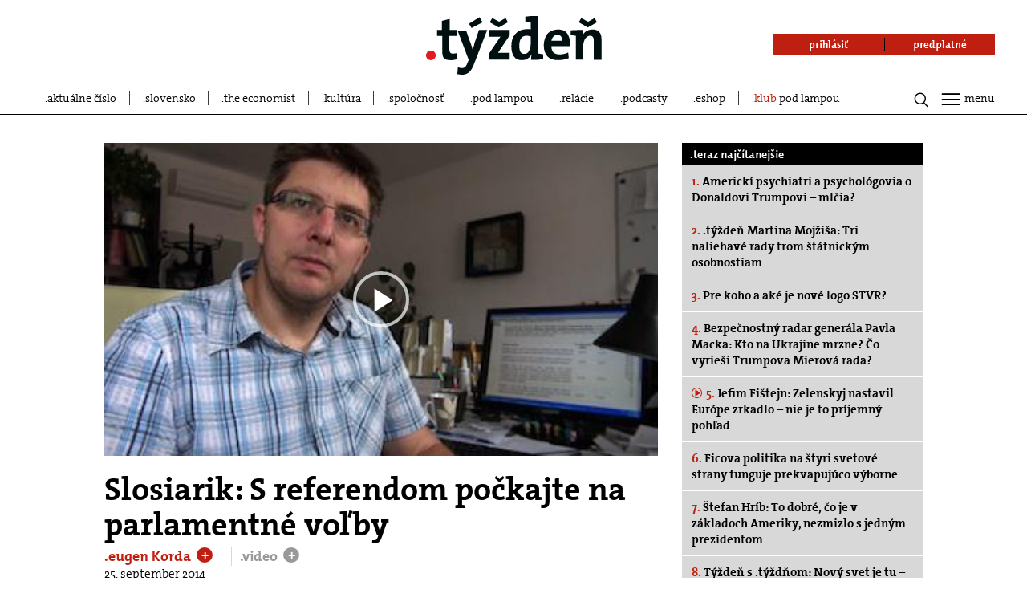

--- FILE ---
content_type: text/html; charset=UTF-8
request_url: https://www.tyzden.sk/video/23898/slosiarik-pockajte-na-parlamentne-volby/?ref=kat
body_size: 27545
content:
<!DOCTYPE html>
<html lang="sk">
<head prefix="og: http://ogp.me/ns# fb: http://ogp.me/ns/fb# video: http://ogp.me/ns/video#">
  <link rel="manifest" href="/manifest.json">
  <meta charset="utf-8"><script type="text/javascript">(window.NREUM||(NREUM={})).init={ajax:{deny_list:["bam.nr-data.net"]},feature_flags:["soft_nav"]};(window.NREUM||(NREUM={})).loader_config={licenseKey:"f0361ca987",applicationID:"260444276",browserID:"260469322"};;/*! For license information please see nr-loader-rum-1.308.0.min.js.LICENSE.txt */
(()=>{var e,t,r={163:(e,t,r)=>{"use strict";r.d(t,{j:()=>E});var n=r(384),i=r(1741);var a=r(2555);r(860).K7.genericEvents;const s="experimental.resources",o="register",c=e=>{if(!e||"string"!=typeof e)return!1;try{document.createDocumentFragment().querySelector(e)}catch{return!1}return!0};var d=r(2614),u=r(944),l=r(8122);const f="[data-nr-mask]",g=e=>(0,l.a)(e,(()=>{const e={feature_flags:[],experimental:{allow_registered_children:!1,resources:!1},mask_selector:"*",block_selector:"[data-nr-block]",mask_input_options:{color:!1,date:!1,"datetime-local":!1,email:!1,month:!1,number:!1,range:!1,search:!1,tel:!1,text:!1,time:!1,url:!1,week:!1,textarea:!1,select:!1,password:!0}};return{ajax:{deny_list:void 0,block_internal:!0,enabled:!0,autoStart:!0},api:{get allow_registered_children(){return e.feature_flags.includes(o)||e.experimental.allow_registered_children},set allow_registered_children(t){e.experimental.allow_registered_children=t},duplicate_registered_data:!1},browser_consent_mode:{enabled:!1},distributed_tracing:{enabled:void 0,exclude_newrelic_header:void 0,cors_use_newrelic_header:void 0,cors_use_tracecontext_headers:void 0,allowed_origins:void 0},get feature_flags(){return e.feature_flags},set feature_flags(t){e.feature_flags=t},generic_events:{enabled:!0,autoStart:!0},harvest:{interval:30},jserrors:{enabled:!0,autoStart:!0},logging:{enabled:!0,autoStart:!0},metrics:{enabled:!0,autoStart:!0},obfuscate:void 0,page_action:{enabled:!0},page_view_event:{enabled:!0,autoStart:!0},page_view_timing:{enabled:!0,autoStart:!0},performance:{capture_marks:!1,capture_measures:!1,capture_detail:!0,resources:{get enabled(){return e.feature_flags.includes(s)||e.experimental.resources},set enabled(t){e.experimental.resources=t},asset_types:[],first_party_domains:[],ignore_newrelic:!0}},privacy:{cookies_enabled:!0},proxy:{assets:void 0,beacon:void 0},session:{expiresMs:d.wk,inactiveMs:d.BB},session_replay:{autoStart:!0,enabled:!1,preload:!1,sampling_rate:10,error_sampling_rate:100,collect_fonts:!1,inline_images:!1,fix_stylesheets:!0,mask_all_inputs:!0,get mask_text_selector(){return e.mask_selector},set mask_text_selector(t){c(t)?e.mask_selector="".concat(t,",").concat(f):""===t||null===t?e.mask_selector=f:(0,u.R)(5,t)},get block_class(){return"nr-block"},get ignore_class(){return"nr-ignore"},get mask_text_class(){return"nr-mask"},get block_selector(){return e.block_selector},set block_selector(t){c(t)?e.block_selector+=",".concat(t):""!==t&&(0,u.R)(6,t)},get mask_input_options(){return e.mask_input_options},set mask_input_options(t){t&&"object"==typeof t?e.mask_input_options={...t,password:!0}:(0,u.R)(7,t)}},session_trace:{enabled:!0,autoStart:!0},soft_navigations:{enabled:!0,autoStart:!0},spa:{enabled:!0,autoStart:!0},ssl:void 0,user_actions:{enabled:!0,elementAttributes:["id","className","tagName","type"]}}})());var p=r(6154),m=r(9324);let h=0;const v={buildEnv:m.F3,distMethod:m.Xs,version:m.xv,originTime:p.WN},b={consented:!1},y={appMetadata:{},get consented(){return this.session?.state?.consent||b.consented},set consented(e){b.consented=e},customTransaction:void 0,denyList:void 0,disabled:!1,harvester:void 0,isolatedBacklog:!1,isRecording:!1,loaderType:void 0,maxBytes:3e4,obfuscator:void 0,onerror:void 0,ptid:void 0,releaseIds:{},session:void 0,timeKeeper:void 0,registeredEntities:[],jsAttributesMetadata:{bytes:0},get harvestCount(){return++h}},_=e=>{const t=(0,l.a)(e,y),r=Object.keys(v).reduce((e,t)=>(e[t]={value:v[t],writable:!1,configurable:!0,enumerable:!0},e),{});return Object.defineProperties(t,r)};var w=r(5701);const x=e=>{const t=e.startsWith("http");e+="/",r.p=t?e:"https://"+e};var R=r(7836),k=r(3241);const A={accountID:void 0,trustKey:void 0,agentID:void 0,licenseKey:void 0,applicationID:void 0,xpid:void 0},S=e=>(0,l.a)(e,A),T=new Set;function E(e,t={},r,s){let{init:o,info:c,loader_config:d,runtime:u={},exposed:l=!0}=t;if(!c){const e=(0,n.pV)();o=e.init,c=e.info,d=e.loader_config}e.init=g(o||{}),e.loader_config=S(d||{}),c.jsAttributes??={},p.bv&&(c.jsAttributes.isWorker=!0),e.info=(0,a.D)(c);const f=e.init,m=[c.beacon,c.errorBeacon];T.has(e.agentIdentifier)||(f.proxy.assets&&(x(f.proxy.assets),m.push(f.proxy.assets)),f.proxy.beacon&&m.push(f.proxy.beacon),e.beacons=[...m],function(e){const t=(0,n.pV)();Object.getOwnPropertyNames(i.W.prototype).forEach(r=>{const n=i.W.prototype[r];if("function"!=typeof n||"constructor"===n)return;let a=t[r];e[r]&&!1!==e.exposed&&"micro-agent"!==e.runtime?.loaderType&&(t[r]=(...t)=>{const n=e[r](...t);return a?a(...t):n})})}(e),(0,n.US)("activatedFeatures",w.B)),u.denyList=[...f.ajax.deny_list||[],...f.ajax.block_internal?m:[]],u.ptid=e.agentIdentifier,u.loaderType=r,e.runtime=_(u),T.has(e.agentIdentifier)||(e.ee=R.ee.get(e.agentIdentifier),e.exposed=l,(0,k.W)({agentIdentifier:e.agentIdentifier,drained:!!w.B?.[e.agentIdentifier],type:"lifecycle",name:"initialize",feature:void 0,data:e.config})),T.add(e.agentIdentifier)}},384:(e,t,r)=>{"use strict";r.d(t,{NT:()=>s,US:()=>u,Zm:()=>o,bQ:()=>d,dV:()=>c,pV:()=>l});var n=r(6154),i=r(1863),a=r(1910);const s={beacon:"bam.nr-data.net",errorBeacon:"bam.nr-data.net"};function o(){return n.gm.NREUM||(n.gm.NREUM={}),void 0===n.gm.newrelic&&(n.gm.newrelic=n.gm.NREUM),n.gm.NREUM}function c(){let e=o();return e.o||(e.o={ST:n.gm.setTimeout,SI:n.gm.setImmediate||n.gm.setInterval,CT:n.gm.clearTimeout,XHR:n.gm.XMLHttpRequest,REQ:n.gm.Request,EV:n.gm.Event,PR:n.gm.Promise,MO:n.gm.MutationObserver,FETCH:n.gm.fetch,WS:n.gm.WebSocket},(0,a.i)(...Object.values(e.o))),e}function d(e,t){let r=o();r.initializedAgents??={},t.initializedAt={ms:(0,i.t)(),date:new Date},r.initializedAgents[e]=t}function u(e,t){o()[e]=t}function l(){return function(){let e=o();const t=e.info||{};e.info={beacon:s.beacon,errorBeacon:s.errorBeacon,...t}}(),function(){let e=o();const t=e.init||{};e.init={...t}}(),c(),function(){let e=o();const t=e.loader_config||{};e.loader_config={...t}}(),o()}},782:(e,t,r)=>{"use strict";r.d(t,{T:()=>n});const n=r(860).K7.pageViewTiming},860:(e,t,r)=>{"use strict";r.d(t,{$J:()=>u,K7:()=>c,P3:()=>d,XX:()=>i,Yy:()=>o,df:()=>a,qY:()=>n,v4:()=>s});const n="events",i="jserrors",a="browser/blobs",s="rum",o="browser/logs",c={ajax:"ajax",genericEvents:"generic_events",jserrors:i,logging:"logging",metrics:"metrics",pageAction:"page_action",pageViewEvent:"page_view_event",pageViewTiming:"page_view_timing",sessionReplay:"session_replay",sessionTrace:"session_trace",softNav:"soft_navigations",spa:"spa"},d={[c.pageViewEvent]:1,[c.pageViewTiming]:2,[c.metrics]:3,[c.jserrors]:4,[c.spa]:5,[c.ajax]:6,[c.sessionTrace]:7,[c.softNav]:8,[c.sessionReplay]:9,[c.logging]:10,[c.genericEvents]:11},u={[c.pageViewEvent]:s,[c.pageViewTiming]:n,[c.ajax]:n,[c.spa]:n,[c.softNav]:n,[c.metrics]:i,[c.jserrors]:i,[c.sessionTrace]:a,[c.sessionReplay]:a,[c.logging]:o,[c.genericEvents]:"ins"}},944:(e,t,r)=>{"use strict";r.d(t,{R:()=>i});var n=r(3241);function i(e,t){"function"==typeof console.debug&&(console.debug("New Relic Warning: https://github.com/newrelic/newrelic-browser-agent/blob/main/docs/warning-codes.md#".concat(e),t),(0,n.W)({agentIdentifier:null,drained:null,type:"data",name:"warn",feature:"warn",data:{code:e,secondary:t}}))}},1687:(e,t,r)=>{"use strict";r.d(t,{Ak:()=>d,Ze:()=>f,x3:()=>u});var n=r(3241),i=r(7836),a=r(3606),s=r(860),o=r(2646);const c={};function d(e,t){const r={staged:!1,priority:s.P3[t]||0};l(e),c[e].get(t)||c[e].set(t,r)}function u(e,t){e&&c[e]&&(c[e].get(t)&&c[e].delete(t),p(e,t,!1),c[e].size&&g(e))}function l(e){if(!e)throw new Error("agentIdentifier required");c[e]||(c[e]=new Map)}function f(e="",t="feature",r=!1){if(l(e),!e||!c[e].get(t)||r)return p(e,t);c[e].get(t).staged=!0,g(e)}function g(e){const t=Array.from(c[e]);t.every(([e,t])=>t.staged)&&(t.sort((e,t)=>e[1].priority-t[1].priority),t.forEach(([t])=>{c[e].delete(t),p(e,t)}))}function p(e,t,r=!0){const s=e?i.ee.get(e):i.ee,c=a.i.handlers;if(!s.aborted&&s.backlog&&c){if((0,n.W)({agentIdentifier:e,type:"lifecycle",name:"drain",feature:t}),r){const e=s.backlog[t],r=c[t];if(r){for(let t=0;e&&t<e.length;++t)m(e[t],r);Object.entries(r).forEach(([e,t])=>{Object.values(t||{}).forEach(t=>{t[0]?.on&&t[0]?.context()instanceof o.y&&t[0].on(e,t[1])})})}}s.isolatedBacklog||delete c[t],s.backlog[t]=null,s.emit("drain-"+t,[])}}function m(e,t){var r=e[1];Object.values(t[r]||{}).forEach(t=>{var r=e[0];if(t[0]===r){var n=t[1],i=e[3],a=e[2];n.apply(i,a)}})}},1738:(e,t,r)=>{"use strict";r.d(t,{U:()=>g,Y:()=>f});var n=r(3241),i=r(9908),a=r(1863),s=r(944),o=r(5701),c=r(3969),d=r(8362),u=r(860),l=r(4261);function f(e,t,r,a){const f=a||r;!f||f[e]&&f[e]!==d.d.prototype[e]||(f[e]=function(){(0,i.p)(c.xV,["API/"+e+"/called"],void 0,u.K7.metrics,r.ee),(0,n.W)({agentIdentifier:r.agentIdentifier,drained:!!o.B?.[r.agentIdentifier],type:"data",name:"api",feature:l.Pl+e,data:{}});try{return t.apply(this,arguments)}catch(e){(0,s.R)(23,e)}})}function g(e,t,r,n,s){const o=e.info;null===r?delete o.jsAttributes[t]:o.jsAttributes[t]=r,(s||null===r)&&(0,i.p)(l.Pl+n,[(0,a.t)(),t,r],void 0,"session",e.ee)}},1741:(e,t,r)=>{"use strict";r.d(t,{W:()=>a});var n=r(944),i=r(4261);class a{#e(e,...t){if(this[e]!==a.prototype[e])return this[e](...t);(0,n.R)(35,e)}addPageAction(e,t){return this.#e(i.hG,e,t)}register(e){return this.#e(i.eY,e)}recordCustomEvent(e,t){return this.#e(i.fF,e,t)}setPageViewName(e,t){return this.#e(i.Fw,e,t)}setCustomAttribute(e,t,r){return this.#e(i.cD,e,t,r)}noticeError(e,t){return this.#e(i.o5,e,t)}setUserId(e,t=!1){return this.#e(i.Dl,e,t)}setApplicationVersion(e){return this.#e(i.nb,e)}setErrorHandler(e){return this.#e(i.bt,e)}addRelease(e,t){return this.#e(i.k6,e,t)}log(e,t){return this.#e(i.$9,e,t)}start(){return this.#e(i.d3)}finished(e){return this.#e(i.BL,e)}recordReplay(){return this.#e(i.CH)}pauseReplay(){return this.#e(i.Tb)}addToTrace(e){return this.#e(i.U2,e)}setCurrentRouteName(e){return this.#e(i.PA,e)}interaction(e){return this.#e(i.dT,e)}wrapLogger(e,t,r){return this.#e(i.Wb,e,t,r)}measure(e,t){return this.#e(i.V1,e,t)}consent(e){return this.#e(i.Pv,e)}}},1863:(e,t,r)=>{"use strict";function n(){return Math.floor(performance.now())}r.d(t,{t:()=>n})},1910:(e,t,r)=>{"use strict";r.d(t,{i:()=>a});var n=r(944);const i=new Map;function a(...e){return e.every(e=>{if(i.has(e))return i.get(e);const t="function"==typeof e?e.toString():"",r=t.includes("[native code]"),a=t.includes("nrWrapper");return r||a||(0,n.R)(64,e?.name||t),i.set(e,r),r})}},2555:(e,t,r)=>{"use strict";r.d(t,{D:()=>o,f:()=>s});var n=r(384),i=r(8122);const a={beacon:n.NT.beacon,errorBeacon:n.NT.errorBeacon,licenseKey:void 0,applicationID:void 0,sa:void 0,queueTime:void 0,applicationTime:void 0,ttGuid:void 0,user:void 0,account:void 0,product:void 0,extra:void 0,jsAttributes:{},userAttributes:void 0,atts:void 0,transactionName:void 0,tNamePlain:void 0};function s(e){try{return!!e.licenseKey&&!!e.errorBeacon&&!!e.applicationID}catch(e){return!1}}const o=e=>(0,i.a)(e,a)},2614:(e,t,r)=>{"use strict";r.d(t,{BB:()=>s,H3:()=>n,g:()=>d,iL:()=>c,tS:()=>o,uh:()=>i,wk:()=>a});const n="NRBA",i="SESSION",a=144e5,s=18e5,o={STARTED:"session-started",PAUSE:"session-pause",RESET:"session-reset",RESUME:"session-resume",UPDATE:"session-update"},c={SAME_TAB:"same-tab",CROSS_TAB:"cross-tab"},d={OFF:0,FULL:1,ERROR:2}},2646:(e,t,r)=>{"use strict";r.d(t,{y:()=>n});class n{constructor(e){this.contextId=e}}},2843:(e,t,r)=>{"use strict";r.d(t,{G:()=>a,u:()=>i});var n=r(3878);function i(e,t=!1,r,i){(0,n.DD)("visibilitychange",function(){if(t)return void("hidden"===document.visibilityState&&e());e(document.visibilityState)},r,i)}function a(e,t,r){(0,n.sp)("pagehide",e,t,r)}},3241:(e,t,r)=>{"use strict";r.d(t,{W:()=>a});var n=r(6154);const i="newrelic";function a(e={}){try{n.gm.dispatchEvent(new CustomEvent(i,{detail:e}))}catch(e){}}},3606:(e,t,r)=>{"use strict";r.d(t,{i:()=>a});var n=r(9908);a.on=s;var i=a.handlers={};function a(e,t,r,a){s(a||n.d,i,e,t,r)}function s(e,t,r,i,a){a||(a="feature"),e||(e=n.d);var s=t[a]=t[a]||{};(s[r]=s[r]||[]).push([e,i])}},3878:(e,t,r)=>{"use strict";function n(e,t){return{capture:e,passive:!1,signal:t}}function i(e,t,r=!1,i){window.addEventListener(e,t,n(r,i))}function a(e,t,r=!1,i){document.addEventListener(e,t,n(r,i))}r.d(t,{DD:()=>a,jT:()=>n,sp:()=>i})},3969:(e,t,r)=>{"use strict";r.d(t,{TZ:()=>n,XG:()=>o,rs:()=>i,xV:()=>s,z_:()=>a});const n=r(860).K7.metrics,i="sm",a="cm",s="storeSupportabilityMetrics",o="storeEventMetrics"},4234:(e,t,r)=>{"use strict";r.d(t,{W:()=>a});var n=r(7836),i=r(1687);class a{constructor(e,t){this.agentIdentifier=e,this.ee=n.ee.get(e),this.featureName=t,this.blocked=!1}deregisterDrain(){(0,i.x3)(this.agentIdentifier,this.featureName)}}},4261:(e,t,r)=>{"use strict";r.d(t,{$9:()=>d,BL:()=>o,CH:()=>g,Dl:()=>_,Fw:()=>y,PA:()=>h,Pl:()=>n,Pv:()=>k,Tb:()=>l,U2:()=>a,V1:()=>R,Wb:()=>x,bt:()=>b,cD:()=>v,d3:()=>w,dT:()=>c,eY:()=>p,fF:()=>f,hG:()=>i,k6:()=>s,nb:()=>m,o5:()=>u});const n="api-",i="addPageAction",a="addToTrace",s="addRelease",o="finished",c="interaction",d="log",u="noticeError",l="pauseReplay",f="recordCustomEvent",g="recordReplay",p="register",m="setApplicationVersion",h="setCurrentRouteName",v="setCustomAttribute",b="setErrorHandler",y="setPageViewName",_="setUserId",w="start",x="wrapLogger",R="measure",k="consent"},5289:(e,t,r)=>{"use strict";r.d(t,{GG:()=>s,Qr:()=>c,sB:()=>o});var n=r(3878),i=r(6389);function a(){return"undefined"==typeof document||"complete"===document.readyState}function s(e,t){if(a())return e();const r=(0,i.J)(e),s=setInterval(()=>{a()&&(clearInterval(s),r())},500);(0,n.sp)("load",r,t)}function o(e){if(a())return e();(0,n.DD)("DOMContentLoaded",e)}function c(e){if(a())return e();(0,n.sp)("popstate",e)}},5607:(e,t,r)=>{"use strict";r.d(t,{W:()=>n});const n=(0,r(9566).bz)()},5701:(e,t,r)=>{"use strict";r.d(t,{B:()=>a,t:()=>s});var n=r(3241);const i=new Set,a={};function s(e,t){const r=t.agentIdentifier;a[r]??={},e&&"object"==typeof e&&(i.has(r)||(t.ee.emit("rumresp",[e]),a[r]=e,i.add(r),(0,n.W)({agentIdentifier:r,loaded:!0,drained:!0,type:"lifecycle",name:"load",feature:void 0,data:e})))}},6154:(e,t,r)=>{"use strict";r.d(t,{OF:()=>c,RI:()=>i,WN:()=>u,bv:()=>a,eN:()=>l,gm:()=>s,mw:()=>o,sb:()=>d});var n=r(1863);const i="undefined"!=typeof window&&!!window.document,a="undefined"!=typeof WorkerGlobalScope&&("undefined"!=typeof self&&self instanceof WorkerGlobalScope&&self.navigator instanceof WorkerNavigator||"undefined"!=typeof globalThis&&globalThis instanceof WorkerGlobalScope&&globalThis.navigator instanceof WorkerNavigator),s=i?window:"undefined"!=typeof WorkerGlobalScope&&("undefined"!=typeof self&&self instanceof WorkerGlobalScope&&self||"undefined"!=typeof globalThis&&globalThis instanceof WorkerGlobalScope&&globalThis),o=Boolean("hidden"===s?.document?.visibilityState),c=/iPad|iPhone|iPod/.test(s.navigator?.userAgent),d=c&&"undefined"==typeof SharedWorker,u=((()=>{const e=s.navigator?.userAgent?.match(/Firefox[/\s](\d+\.\d+)/);Array.isArray(e)&&e.length>=2&&e[1]})(),Date.now()-(0,n.t)()),l=()=>"undefined"!=typeof PerformanceNavigationTiming&&s?.performance?.getEntriesByType("navigation")?.[0]?.responseStart},6389:(e,t,r)=>{"use strict";function n(e,t=500,r={}){const n=r?.leading||!1;let i;return(...r)=>{n&&void 0===i&&(e.apply(this,r),i=setTimeout(()=>{i=clearTimeout(i)},t)),n||(clearTimeout(i),i=setTimeout(()=>{e.apply(this,r)},t))}}function i(e){let t=!1;return(...r)=>{t||(t=!0,e.apply(this,r))}}r.d(t,{J:()=>i,s:()=>n})},6630:(e,t,r)=>{"use strict";r.d(t,{T:()=>n});const n=r(860).K7.pageViewEvent},7699:(e,t,r)=>{"use strict";r.d(t,{It:()=>a,KC:()=>o,No:()=>i,qh:()=>s});var n=r(860);const i=16e3,a=1e6,s="SESSION_ERROR",o={[n.K7.logging]:!0,[n.K7.genericEvents]:!1,[n.K7.jserrors]:!1,[n.K7.ajax]:!1}},7836:(e,t,r)=>{"use strict";r.d(t,{P:()=>o,ee:()=>c});var n=r(384),i=r(8990),a=r(2646),s=r(5607);const o="nr@context:".concat(s.W),c=function e(t,r){var n={},s={},u={},l=!1;try{l=16===r.length&&d.initializedAgents?.[r]?.runtime.isolatedBacklog}catch(e){}var f={on:p,addEventListener:p,removeEventListener:function(e,t){var r=n[e];if(!r)return;for(var i=0;i<r.length;i++)r[i]===t&&r.splice(i,1)},emit:function(e,r,n,i,a){!1!==a&&(a=!0);if(c.aborted&&!i)return;t&&a&&t.emit(e,r,n);var o=g(n);m(e).forEach(e=>{e.apply(o,r)});var d=v()[s[e]];d&&d.push([f,e,r,o]);return o},get:h,listeners:m,context:g,buffer:function(e,t){const r=v();if(t=t||"feature",f.aborted)return;Object.entries(e||{}).forEach(([e,n])=>{s[n]=t,t in r||(r[t]=[])})},abort:function(){f._aborted=!0,Object.keys(f.backlog).forEach(e=>{delete f.backlog[e]})},isBuffering:function(e){return!!v()[s[e]]},debugId:r,backlog:l?{}:t&&"object"==typeof t.backlog?t.backlog:{},isolatedBacklog:l};return Object.defineProperty(f,"aborted",{get:()=>{let e=f._aborted||!1;return e||(t&&(e=t.aborted),e)}}),f;function g(e){return e&&e instanceof a.y?e:e?(0,i.I)(e,o,()=>new a.y(o)):new a.y(o)}function p(e,t){n[e]=m(e).concat(t)}function m(e){return n[e]||[]}function h(t){return u[t]=u[t]||e(f,t)}function v(){return f.backlog}}(void 0,"globalEE"),d=(0,n.Zm)();d.ee||(d.ee=c)},8122:(e,t,r)=>{"use strict";r.d(t,{a:()=>i});var n=r(944);function i(e,t){try{if(!e||"object"!=typeof e)return(0,n.R)(3);if(!t||"object"!=typeof t)return(0,n.R)(4);const r=Object.create(Object.getPrototypeOf(t),Object.getOwnPropertyDescriptors(t)),a=0===Object.keys(r).length?e:r;for(let s in a)if(void 0!==e[s])try{if(null===e[s]){r[s]=null;continue}Array.isArray(e[s])&&Array.isArray(t[s])?r[s]=Array.from(new Set([...e[s],...t[s]])):"object"==typeof e[s]&&"object"==typeof t[s]?r[s]=i(e[s],t[s]):r[s]=e[s]}catch(e){r[s]||(0,n.R)(1,e)}return r}catch(e){(0,n.R)(2,e)}}},8362:(e,t,r)=>{"use strict";r.d(t,{d:()=>a});var n=r(9566),i=r(1741);class a extends i.W{agentIdentifier=(0,n.LA)(16)}},8374:(e,t,r)=>{r.nc=(()=>{try{return document?.currentScript?.nonce}catch(e){}return""})()},8990:(e,t,r)=>{"use strict";r.d(t,{I:()=>i});var n=Object.prototype.hasOwnProperty;function i(e,t,r){if(n.call(e,t))return e[t];var i=r();if(Object.defineProperty&&Object.keys)try{return Object.defineProperty(e,t,{value:i,writable:!0,enumerable:!1}),i}catch(e){}return e[t]=i,i}},9324:(e,t,r)=>{"use strict";r.d(t,{F3:()=>i,Xs:()=>a,xv:()=>n});const n="1.308.0",i="PROD",a="CDN"},9566:(e,t,r)=>{"use strict";r.d(t,{LA:()=>o,bz:()=>s});var n=r(6154);const i="xxxxxxxx-xxxx-4xxx-yxxx-xxxxxxxxxxxx";function a(e,t){return e?15&e[t]:16*Math.random()|0}function s(){const e=n.gm?.crypto||n.gm?.msCrypto;let t,r=0;return e&&e.getRandomValues&&(t=e.getRandomValues(new Uint8Array(30))),i.split("").map(e=>"x"===e?a(t,r++).toString(16):"y"===e?(3&a()|8).toString(16):e).join("")}function o(e){const t=n.gm?.crypto||n.gm?.msCrypto;let r,i=0;t&&t.getRandomValues&&(r=t.getRandomValues(new Uint8Array(e)));const s=[];for(var o=0;o<e;o++)s.push(a(r,i++).toString(16));return s.join("")}},9908:(e,t,r)=>{"use strict";r.d(t,{d:()=>n,p:()=>i});var n=r(7836).ee.get("handle");function i(e,t,r,i,a){a?(a.buffer([e],i),a.emit(e,t,r)):(n.buffer([e],i),n.emit(e,t,r))}}},n={};function i(e){var t=n[e];if(void 0!==t)return t.exports;var a=n[e]={exports:{}};return r[e](a,a.exports,i),a.exports}i.m=r,i.d=(e,t)=>{for(var r in t)i.o(t,r)&&!i.o(e,r)&&Object.defineProperty(e,r,{enumerable:!0,get:t[r]})},i.f={},i.e=e=>Promise.all(Object.keys(i.f).reduce((t,r)=>(i.f[r](e,t),t),[])),i.u=e=>"nr-rum-1.308.0.min.js",i.o=(e,t)=>Object.prototype.hasOwnProperty.call(e,t),e={},t="NRBA-1.308.0.PROD:",i.l=(r,n,a,s)=>{if(e[r])e[r].push(n);else{var o,c;if(void 0!==a)for(var d=document.getElementsByTagName("script"),u=0;u<d.length;u++){var l=d[u];if(l.getAttribute("src")==r||l.getAttribute("data-webpack")==t+a){o=l;break}}if(!o){c=!0;var f={296:"sha512-+MIMDsOcckGXa1EdWHqFNv7P+JUkd5kQwCBr3KE6uCvnsBNUrdSt4a/3/L4j4TxtnaMNjHpza2/erNQbpacJQA=="};(o=document.createElement("script")).charset="utf-8",i.nc&&o.setAttribute("nonce",i.nc),o.setAttribute("data-webpack",t+a),o.src=r,0!==o.src.indexOf(window.location.origin+"/")&&(o.crossOrigin="anonymous"),f[s]&&(o.integrity=f[s])}e[r]=[n];var g=(t,n)=>{o.onerror=o.onload=null,clearTimeout(p);var i=e[r];if(delete e[r],o.parentNode&&o.parentNode.removeChild(o),i&&i.forEach(e=>e(n)),t)return t(n)},p=setTimeout(g.bind(null,void 0,{type:"timeout",target:o}),12e4);o.onerror=g.bind(null,o.onerror),o.onload=g.bind(null,o.onload),c&&document.head.appendChild(o)}},i.r=e=>{"undefined"!=typeof Symbol&&Symbol.toStringTag&&Object.defineProperty(e,Symbol.toStringTag,{value:"Module"}),Object.defineProperty(e,"__esModule",{value:!0})},i.p="https://js-agent.newrelic.com/",(()=>{var e={374:0,840:0};i.f.j=(t,r)=>{var n=i.o(e,t)?e[t]:void 0;if(0!==n)if(n)r.push(n[2]);else{var a=new Promise((r,i)=>n=e[t]=[r,i]);r.push(n[2]=a);var s=i.p+i.u(t),o=new Error;i.l(s,r=>{if(i.o(e,t)&&(0!==(n=e[t])&&(e[t]=void 0),n)){var a=r&&("load"===r.type?"missing":r.type),s=r&&r.target&&r.target.src;o.message="Loading chunk "+t+" failed: ("+a+": "+s+")",o.name="ChunkLoadError",o.type=a,o.request=s,n[1](o)}},"chunk-"+t,t)}};var t=(t,r)=>{var n,a,[s,o,c]=r,d=0;if(s.some(t=>0!==e[t])){for(n in o)i.o(o,n)&&(i.m[n]=o[n]);if(c)c(i)}for(t&&t(r);d<s.length;d++)a=s[d],i.o(e,a)&&e[a]&&e[a][0](),e[a]=0},r=self["webpackChunk:NRBA-1.308.0.PROD"]=self["webpackChunk:NRBA-1.308.0.PROD"]||[];r.forEach(t.bind(null,0)),r.push=t.bind(null,r.push.bind(r))})(),(()=>{"use strict";i(8374);var e=i(8362),t=i(860);const r=Object.values(t.K7);var n=i(163);var a=i(9908),s=i(1863),o=i(4261),c=i(1738);var d=i(1687),u=i(4234),l=i(5289),f=i(6154),g=i(944),p=i(384);const m=e=>f.RI&&!0===e?.privacy.cookies_enabled;function h(e){return!!(0,p.dV)().o.MO&&m(e)&&!0===e?.session_trace.enabled}var v=i(6389),b=i(7699);class y extends u.W{constructor(e,t){super(e.agentIdentifier,t),this.agentRef=e,this.abortHandler=void 0,this.featAggregate=void 0,this.loadedSuccessfully=void 0,this.onAggregateImported=new Promise(e=>{this.loadedSuccessfully=e}),this.deferred=Promise.resolve(),!1===e.init[this.featureName].autoStart?this.deferred=new Promise((t,r)=>{this.ee.on("manual-start-all",(0,v.J)(()=>{(0,d.Ak)(e.agentIdentifier,this.featureName),t()}))}):(0,d.Ak)(e.agentIdentifier,t)}importAggregator(e,t,r={}){if(this.featAggregate)return;const n=async()=>{let n;await this.deferred;try{if(m(e.init)){const{setupAgentSession:t}=await i.e(296).then(i.bind(i,3305));n=t(e)}}catch(e){(0,g.R)(20,e),this.ee.emit("internal-error",[e]),(0,a.p)(b.qh,[e],void 0,this.featureName,this.ee)}try{if(!this.#t(this.featureName,n,e.init))return(0,d.Ze)(this.agentIdentifier,this.featureName),void this.loadedSuccessfully(!1);const{Aggregate:i}=await t();this.featAggregate=new i(e,r),e.runtime.harvester.initializedAggregates.push(this.featAggregate),this.loadedSuccessfully(!0)}catch(e){(0,g.R)(34,e),this.abortHandler?.(),(0,d.Ze)(this.agentIdentifier,this.featureName,!0),this.loadedSuccessfully(!1),this.ee&&this.ee.abort()}};f.RI?(0,l.GG)(()=>n(),!0):n()}#t(e,r,n){if(this.blocked)return!1;switch(e){case t.K7.sessionReplay:return h(n)&&!!r;case t.K7.sessionTrace:return!!r;default:return!0}}}var _=i(6630),w=i(2614),x=i(3241);class R extends y{static featureName=_.T;constructor(e){var t;super(e,_.T),this.setupInspectionEvents(e.agentIdentifier),t=e,(0,c.Y)(o.Fw,function(e,r){"string"==typeof e&&("/"!==e.charAt(0)&&(e="/"+e),t.runtime.customTransaction=(r||"http://custom.transaction")+e,(0,a.p)(o.Pl+o.Fw,[(0,s.t)()],void 0,void 0,t.ee))},t),this.importAggregator(e,()=>i.e(296).then(i.bind(i,3943)))}setupInspectionEvents(e){const t=(t,r)=>{t&&(0,x.W)({agentIdentifier:e,timeStamp:t.timeStamp,loaded:"complete"===t.target.readyState,type:"window",name:r,data:t.target.location+""})};(0,l.sB)(e=>{t(e,"DOMContentLoaded")}),(0,l.GG)(e=>{t(e,"load")}),(0,l.Qr)(e=>{t(e,"navigate")}),this.ee.on(w.tS.UPDATE,(t,r)=>{(0,x.W)({agentIdentifier:e,type:"lifecycle",name:"session",data:r})})}}class k extends e.d{constructor(e){var t;(super(),f.gm)?(this.features={},(0,p.bQ)(this.agentIdentifier,this),this.desiredFeatures=new Set(e.features||[]),this.desiredFeatures.add(R),(0,n.j)(this,e,e.loaderType||"agent"),t=this,(0,c.Y)(o.cD,function(e,r,n=!1){if("string"==typeof e){if(["string","number","boolean"].includes(typeof r)||null===r)return(0,c.U)(t,e,r,o.cD,n);(0,g.R)(40,typeof r)}else(0,g.R)(39,typeof e)},t),function(e){(0,c.Y)(o.Dl,function(t,r=!1){if("string"!=typeof t&&null!==t)return void(0,g.R)(41,typeof t);const n=e.info.jsAttributes["enduser.id"];r&&null!=n&&n!==t?(0,a.p)(o.Pl+"setUserIdAndResetSession",[t],void 0,"session",e.ee):(0,c.U)(e,"enduser.id",t,o.Dl,!0)},e)}(this),function(e){(0,c.Y)(o.nb,function(t){if("string"==typeof t||null===t)return(0,c.U)(e,"application.version",t,o.nb,!1);(0,g.R)(42,typeof t)},e)}(this),function(e){(0,c.Y)(o.d3,function(){e.ee.emit("manual-start-all")},e)}(this),function(e){(0,c.Y)(o.Pv,function(t=!0){if("boolean"==typeof t){if((0,a.p)(o.Pl+o.Pv,[t],void 0,"session",e.ee),e.runtime.consented=t,t){const t=e.features.page_view_event;t.onAggregateImported.then(e=>{const r=t.featAggregate;e&&!r.sentRum&&r.sendRum()})}}else(0,g.R)(65,typeof t)},e)}(this),this.run()):(0,g.R)(21)}get config(){return{info:this.info,init:this.init,loader_config:this.loader_config,runtime:this.runtime}}get api(){return this}run(){try{const e=function(e){const t={};return r.forEach(r=>{t[r]=!!e[r]?.enabled}),t}(this.init),n=[...this.desiredFeatures];n.sort((e,r)=>t.P3[e.featureName]-t.P3[r.featureName]),n.forEach(r=>{if(!e[r.featureName]&&r.featureName!==t.K7.pageViewEvent)return;if(r.featureName===t.K7.spa)return void(0,g.R)(67);const n=function(e){switch(e){case t.K7.ajax:return[t.K7.jserrors];case t.K7.sessionTrace:return[t.K7.ajax,t.K7.pageViewEvent];case t.K7.sessionReplay:return[t.K7.sessionTrace];case t.K7.pageViewTiming:return[t.K7.pageViewEvent];default:return[]}}(r.featureName).filter(e=>!(e in this.features));n.length>0&&(0,g.R)(36,{targetFeature:r.featureName,missingDependencies:n}),this.features[r.featureName]=new r(this)})}catch(e){(0,g.R)(22,e);for(const e in this.features)this.features[e].abortHandler?.();const t=(0,p.Zm)();delete t.initializedAgents[this.agentIdentifier]?.features,delete this.sharedAggregator;return t.ee.get(this.agentIdentifier).abort(),!1}}}var A=i(2843),S=i(782);class T extends y{static featureName=S.T;constructor(e){super(e,S.T),f.RI&&((0,A.u)(()=>(0,a.p)("docHidden",[(0,s.t)()],void 0,S.T,this.ee),!0),(0,A.G)(()=>(0,a.p)("winPagehide",[(0,s.t)()],void 0,S.T,this.ee)),this.importAggregator(e,()=>i.e(296).then(i.bind(i,2117))))}}var E=i(3969);class I extends y{static featureName=E.TZ;constructor(e){super(e,E.TZ),f.RI&&document.addEventListener("securitypolicyviolation",e=>{(0,a.p)(E.xV,["Generic/CSPViolation/Detected"],void 0,this.featureName,this.ee)}),this.importAggregator(e,()=>i.e(296).then(i.bind(i,9623)))}}new k({features:[R,T,I],loaderType:"lite"})})()})();</script>
  <title>
    Slosiarik: S referendom počkajte na parlamentné voľby | Videá | .týždeň - iný pohľad na spoločnosť
  </title>

  
<!--Google GPT/ADM code -->
<script type="text/javascript" async="async" src="https://securepubads.g.doubleclick.net/tag/js/gpt.js"></script>
<script type="text/javascript">
  window.googletag = window.googletag || { cmd: [] };
  window.googletag.cmd.push(function () {
    window.googletag.pubads().enableSingleRequest();
  });
</script>

<!--Site config -->
<script type="text/javascript" async="async" src="https://protagcdn.com/s/tyzden.sk/site.js"></script>
<script type="text/javascript">
  window.protag = window.protag || { cmd: [] };
  window.protag.config = { s:'tyzden.sk', childADM: '22893315354', l: 'FbM3ys2m' };
  window.protag.cmd.push(function () {
    window.protag.pageInit();
  });
</script>

<script>
  window.dataLayer = window.dataLayer || []
  window.googlefc = window.googlefc || {};
  window.googlefc.callbackQueue = window.googlefc.callbackQueue || [];
  function gtag() {
    dataLayer.push(arguments)
  }
  gtag('js', new Date());
  gtag('config', 'GTM-T36HFDV');
  gtag('consent', 'default', {
    ad_user_data: 'denied',
    ad_storage: 'denied',
    analytics_storage: 'denied',
    functionality_storage: 'granted',
    personalization_storage: 'denied',
    security_storage: 'granted'
  })
  console.log("fchc denied");
  dataLayer.push({"event": "cmp_consent_default"});
</script>

<script>
  (function(w,d,s,l,i){w[l]=w[l]||[];w[l].push({'gtm.start':
            new Date().getTime(),event:'gtm.js'});
    var f=d.getElementsByTagName(s)[0],
            j=d.createElement(s),dl=l!='dataLayer'?'&l='+l:'';
    j.async=true;
    j.src='//www.googletagmanager.com/gtm.'+'js?id='+i+dl;f.parentNode.insertBefore(j,f);
  })(window,document,'script','dataLayer','GTM-T36HFDV');
</script>


<script>
  // Queue the callback using the CONSENT_DATA_READY key on the
  window.googlefc.callbackQueue.push({
    'CONSENT_DATA_READY':
            () => __tcfapi('addEventListener', 2.2, (data, success) => {
              if(data.purpose.consents[2]){
                gtag('consent', 'update', {
                  ad_storage:'granted'
                });
                console.log("fchc ad_storage:granted");
              }
              if(data.purpose.consents[1]){
                gtag('consent', 'update', {
                  functionality_storage:'granted'
                });
                console.log("fchc functionality_storage:granted");
              }
              if(data.purpose.consents[8]){
                gtag('consent', 'update', {
                  analytics_storage:'granted'
                });
                console.log("fchc analytics_storage:granted");
              }
              if(data.purpose.consents[9]){
                gtag('consent', 'update', {
                  personalization_storage:'granted',
                  ad_user_data: 'granted'
                });
                console.log("fchc personalization_storage:granted");
              }
              dataLayer.push({"event": "cmp_consent_changed"});
            })
  });
</script>







  
  <link rel="dns-prefetch" href="https://imasdk.googleapis.com">
    <meta name="title" content="Slosiarik: S referendom počkajte na parlamentné voľby">
  <meta name="description" content="Riaditeľ agentúry Focus Martin Slosiarik komentuje prieskum, v ktorom skúmali akú podporu majú medzi ľuďmi štyri referendové otázky a či by referendum bolo platné.">
  <meta name="keywords" content="">
  <meta name="viewport" content="width=device-width, initial-scale=1, minimum-scale=1, maximum-scale=1">
  <meta name="language" content="sk">
  <meta name="apple-mobile-web-app-status-bar-style" content="black">
  <meta property="og:site_name" content=".týždeň - iný pohľad na spoločnosť">
  <meta name="facebook-domain-verification" content="">

    <meta property="fb:app_id" content="387180047997421">
  <meta property="al:ios:url" content="tyzden://video/23898/slosiarik-pockajte-na-parlamentne-volby" />
<meta property="al:ios:app_store_id" content="1512864070" />
<meta property="al:ios:app_name" content=".týždeň" />

  <meta property="al:android:url" content="tyzden://video/23898/slosiarik-pockajte-na-parlamentne-volby">
  <meta property="al:android:package" content="sk.tyzden.android">
  <meta property="al:android:app_name" content=".týždeň">

  
  <meta property="og:title" content="Slosiarik: S referendom počkajte na parlamentné voľby">
  <meta property="og:description" content="Riaditeľ agentúry Focus Martin Slosiarik komentuje prieskum, v ktorom skúmali akú podporu majú medzi ľuďmi štyri referendové otázky a či by referendum bolo platné.">
  <meta property="og:type" content="video">
  <meta property="og:url" content="https://www.tyzden.sk/video/23898/slosiarik-pockajte-na-parlamentne-volby/">
  <meta property="article:published_time" content="2014-09-25T16:45:27+02:00">
  <meta name="author" content="Eugen Korda">
  <meta property="og:image" content="https://www.tyzden.sk/data/media/articles/watermarks/23898-c87556a-s.jpg">
        <meta property="tyzden:video_sharing_image" content="https://static.tyzden.sk/data/media/video-sharing/23898-c87556a-s.jpg">
    <link rel="canonical" href="https://www.tyzden.sk/video/23898/slosiarik-pockajte-na-parlamentne-volby/">
  <link rel="icon" type="image/png" href="/favicon.ico" sizes="16x16">
  <link rel="icon" type="image/png" href="/favicon-180.png" sizes="180x180">
  <link rel="icon" type="image/png" href="/images/favicon-32.png" sizes="32x32">
  <link rel="apple-touch-icon-precomposed" href="/apple-touch-icon-precomposed.png">
  <link rel="mask-icon" href="/favicon.svg" color="#DF1B21">
  <link href="/styles/main-57ebf1a5d962bbab79d4a01ce5ee254e.css" rel="stylesheet">
    <script src="https://cdn.onesignal.com/sdks/OneSignalSDK.js" async=""></script>
  <script>
    var OneSignal = window.OneSignal || [];
    OneSignal.push(function() {
      OneSignal.init({
        appId: '1bf7bce2-f9f3-4a2a-ae1b-107db6bdb024',
        autoRegister: true
      });
    });
  </script>
      <script type="text/javascript" src="//sk.adocean.pl/files/js/ado.js"></script>
  <script type="text/javascript">
    if(typeof ado!=="object"){ado={};ado.config=ado.preview=ado.placement=ado.master=ado.slave=function(){};}
    ado.config({mode: "new", xml: false, consent: true, characterEncoding: true});
    ado.preview({enabled: true});
    ado.master({id: 'g.SsVBy4TbqegE7MqQu0EOM4PlPqs7shx73bUcge5Tb.K7', server: 'sk.adocean.pl' });
                      </script>
</head>
<body class="body--padding-bottom-1">
        <script>
  <!--//--><![CDATA[//><!--
    var pp_gemius_identifier = 'oqfrObbeQDiVcB_ZawKBheW0roDd7OdmP314ttFaB5r.C7';
    var pp_gemius_use_cmp = true;
  function gemius_pending(i) { window[i] = window[i] || function() {var x = window[i+'_pdata'] = window[i+'_pdata'] || []; x[x.length]=arguments;};};
  gemius_pending('gemius_hit'); gemius_pending('gemius_event'); gemius_pending('gemius_init'); gemius_pending('pp_gemius_hit'); gemius_pending('pp_gemius_event'); gemius_pending('pp_gemius_init');
  (function(d,t) {var cnt = 0;var checkTcfApiloadedInterval=setInterval(function(){if(cnt===600){clearInterval(checkTcfApiloadedInterval);}if(typeof window.__tcfapi!=='undefined'){clearInterval(checkTcfApiloadedInterval);try {var gt=d.createElement(t),s=d.getElementsByTagName(t)[0],l='http'+((location.protocol=='https:')?'s':''); gt.setAttribute('async','async');
    gt.setAttribute('defer','defer'); gt.src=l+'://gask.hit.gemius.pl/xgemius.js'; s.parentNode.insertBefore(gt,s);} catch (e) {}}cnt++;}, 100);})(document,'script');
  //--><!]]>
  </script>
    <div id="fb-root"></div>
    <script async defer crossorigin="anonymous" src="https://connect.facebook.net/sk_SK/sdk.js#xfbml=1&version=v11.0&appId=387180047997421&autoLogAppEvents=1" nonce="3pySIh02"></script>
    <script>(function(d, s, id) {
      var js, fjs = d.getElementsByTagName(s)[0];
      if (d.getElementById(id)) return;
      js = d.createElement(s); js.id = id;
      js.src = 'https://connect.facebook.net/sk_SK/sdk.js#xfbml=1status=1&&autoLogAppEvents=1&version=v3.2&appId=387180047997421';
      fjs.parentNode.insertBefore(js, fjs);
    }(document, 'script', 'facebook-jssdk'));</script>
  
  <header class="header header--white header__border_bottom header__big">
  <div class="header__wrapper header__wrapper--wide fade">



    <form action="https://www.tyzden.sk/hladaj/" method="get">
      <input type="hidden" name="p" value="1">
      <input type="text" name="q" placeholder="Hľadať" class="header__searchbar col col--width-22 header__searchbar--big">
      <input type="submit" style="left: -999em; position: absolute;" value="Hľadať">
    </form>

    <div class="row header__row ">
        <div class="col col--width-full ">
          <div class="header__logo-wrapper ">
                      <a href="https://www.tyzden.sk/" class="svg-link">
              <img src="/images/tyzden-white.svg" class="header__title header__title--center header__title--big" alt=".týždeň">
            </a>
                    </div>
        </div>





      </div>






    <div class="col col--width-20 header__container-left">
      <div class="row">
        <div class="header__logo-small">
                  <a href="https://www.tyzden.sk/" class="svg-link">
            <img src="/images/tyzden-white.svg" class="header__title" alt=".týždeň">
          </a>
                </div>
        <div class="row--stretched">

                      <div class="adblock__cover">
              <div class="transparent-wrapper transparent-wrapper--lighter"></div>
            </div>
                                <div class="lamp-donation__cover">
              <div class="transparent-wrapper transparent-wrapper--lighter"></div>
            </div>
                              <div class="complex-menu__cover">
            <div class="transparent-wrapper transparent-wrapper--lighter"></div>
          </div>


          <div class="quick-menu-container">
            <ul class="nav main-menu quick-menu">
            </ul>
          </div>

        </div>
      </div>

      <div class="row row--stretched">
  <ul class="nav main-menu main-menu--white main-menu--absolute">
    <li class="main-menu__item">
      <a href="https://www.tyzden.sk/casopis/2026-5/" class="main-menu__item__link">aktuálne číslo</a>
    </li>
    <li class="main-menu__item">
      <a href="https://www.tyzden.sk/slovensko/" class="main-menu__item__link">slovensko</a>
    </li>
    <li class="main-menu__item">
      <a href="https://www.tyzden.sk/the-economist/" class="main-menu__item__link">the economist</a>
    </li>
    <li class="main-menu__item">
      <a href="https://www.tyzden.sk/kultura/" class="main-menu__item__link">kultúra</a>
    </li>
    <li class="main-menu__item">
      <a href="https://www.tyzden.sk/spolocnost/" class="main-menu__item__link">spoločnosť</a>
    </li>

    <li class="main-menu__item">
      <a href="https://www.tyzden.sk/podlampou/" class="main-menu__item__link">pod lampou</a>
    </li>
    <li class="main-menu__item">
      <a href="https://www.tyzden.sk/relacie/" class="main-menu__item__link">relácie</a>
    </li>
    <li class="main-menu__item">
      <a href="https://www.tyzden.sk/podcasty/" class="main-menu__item__link">podcasty</a>
    </li>
    <li class="main-menu__item">
      <a href="https://www.tyzden.sk/shop/" class="main-menu__item__link">eshop</a>
    </li>
    <li class="main-menu__item">
      <a href="https://www.tyzden.sk/klubpodlampou/" class="main-menu__item__link main-menu__item__link--podlampou"><span>klub</span> pod lampou</a></li>

  </ul>
      <div class="adblock__cover complex-menu__cover--absolute">
      <div class="transparent-wrapper transparent-wrapper--lighter"></div>
    </div>
          <div class="lamp-donation__cover complex-menu__cover--absolute">
      <div class="transparent-wrapper transparent-wrapper--lighter"></div>
    </div>
      <div class="complex-menu__cover complex-menu__cover--absolute">
    <div class="transparent-wrapper transparent-wrapper--lighter"></div>
  </div>
</div>
    </div>

    <div class="col col--width-6 header__container-right">
      
      <div class="header__right-button-container ">
        
          <div id="sign-in__box" class="sign-in__box">
            <form action="https://www.tyzden.sk/prihlasenie/" method="post" class="sign-in__form-group">
              <label for="sign-in__email">
                <strong>Váš e-mail</strong>
              </label>
              <input type="email" id="sign-in__email" name="email" placeholder="email@email.com" required="required" class="subscribe__input">

              <label for="sign-in__password">
                <strong>Vaše heslo</strong>
              </label>
              <input type="password" id="sign-in__password" name="password" required="required" class="subscribe__input">

              <a href="https://crm.tyzden.sk/users/users/request-password">
                Zabudli ste heslo?
              </a>

              <button type="submit" class="sign-in__box__button">
                prihlásiť
              </button>
            </form>
          </div>
          <a href="https://crm.tyzden.sk/sign/in/" id="sign-in__button" class="button-link button-link--floating-header">
            <span class="button-link--floating-header__text">prihlásiť</span>
          </a>
          <a href="https://www.tyzden.sk/predplatne/?r=https%3A%2F%2Fwww.tyzden.sk%2Fvideo%2F23898%2Fslosiarik-pockajte-na-parlamentne-volby%2F" class="button-link button-link--floating-header button-link--floating-header--subscription">
            <span class="button-link--floating-header__text">predplatné</span>
          </a>
              </div>

      <div class="header__right-search-container header__right-search-container--white">
        <span id="button--search-bar" class="icon-tyzden-ikony-search header__right-search-container__icon-search"></span>
        <a id="button--complex-menu" class="burger-menu-button">
          <span class="icon-tyzden-ikony-burger header__right-search-container__icon-menu"></span>
          <span class="row header__right-search-container__text">menu</span>
        </a>
      </div>
    </div>

  </div>
</header>

  <div class="complex-menu-container sign-in__cover">
    <div class="transparent-wrapper" style="height: 100%; left: 0; width: 100%;"></div>
  </div>


  <div class="complex-menu-container adblock__cover">
    <div class="complex-menu-container__scroll-wrapper">
      <div class="complex-menu-container__table">
        <div class="complex-menu-container__inner-wrapper">
          <div class="transparent-wrapper"></div>
          <div class="complex-menu__stretch-container">
            <div class="adblock__box__wrapper">
              <div class="adblock__box">
                <h2>Zdá sa, že máte zablokovanú reklamu</h2>
                <p class="adblock__text">
                  Fungujeme však vďaka príjmom z&nbsp;reklamy a&nbsp;predplatného. Podporte nás povolením reklamy alebo kúpou predplatného.
                </p>
                <div class="col col--width-16">
                  <div class="row">
                    <a href="https://www.tyzden.sk/predplatne/?r=https%3A%2F%2Fwww.tyzden.sk%2Fvideo%2F23898%2Fslosiarik-pockajte-na-parlamentne-volby%2F" class="button-link button-link--floating-header">
                      <span class="button-link--floating-header__text">
                        kúpiť predplatné
                      </span>
                    </a>

                    <a href="https://www.tyzden.sk/info/vseobecne/ako-vypnut-adblock-na-tyzdensk-whitelist/" class="button-link button-link--floating-header">
                      <span class="button-link--floating-header__text">
                        povoliť reklamu
                      </span>
                    </a>
                  </div>
                </div>
                <a id="adblock__cover__close-button" class="adblock__cover__close-button">
                  <span class="icon-tyzden-ikony-close header__right-search-container__icon-menu"></span>
                </a>
              </div>
            </div>
          </div>
        </div>
      </div>
    </div>
  </div>

  <div class="complex-menu-container lamp-donation__cover">
    <div class="complex-menu-container__scroll-wrapper">
      <div class="complex-menu-container__table">
        <div class="complex-menu-container__inner-wrapper">
          <div class="transparent-wrapper"></div>
          <div class="complex-menu__stretch-container">
            <div class="lamp-donation__box">
              <h2>Ďakujeme, že pozeráte .pod lampou. Chceli by ste na ňu prispieť?</h2>
              <ul>
                <li><a href="/podporte-pod-lampou/" class="lamp-donation__option" target="_blank">.áno, rád/a podporím kvalitnú žurnalistiku</a></li>
                <li><a class="lamp-donation__option">.nie, možno inokedy</a></li>
                <li><a class="lamp-donation__option" id="lamp-donation__supporter">.už som podporovateľ/ka</a></li>
              </ul>
            </div>
          </div>
        </div>
      </div>
    </div>
  </div>



  <div class="complex-menu-container follow-modal__cover">
    <div class="complex-menu-container__scroll-wrapper">
      <div class="complex-menu-container__table">
        <div class="complex-menu-container__inner-wrapper">
          <div class="transparent-wrapper"></div>
          <div class="complex-menu__stretch-container">
            <form action="/" method="post" class="paywall paywall--follow paywall--follow-overlay" id="follow-email-form">
              <input type="hidden" name="newsletters[]" value="" id="follow-newsletter-type">
              <input type="hidden" name="origin" value="" id="follow-newsletter-origin">
              <div class="paywall__label--email" style="float: none; margin-right: 0; width: 100%;">
                <span class="paywall__title" id="follow-title"></span>

                <p id="follow-description"></p>
              </div>

              <div class="paywall__label--email">
                <label class="paywall__label" for="follow-email-input">
                  Váš e-mail
                </label>

                <div class="paywall__input-container">
                  <input type="email" name="email" placeholder="Váš e-mail" required="required" class="paywall__input" id="follow-email-input" style="border: 1px solid #000;">
                  <input type="submit" value="OK" class="paywall__button">
                </div>
              </div>

              <div class="paywall__label--login">
                <label class="paywall__label">
                  už ste u&nbsp;nás zaregistrovaný?
                </label>

                <a href="/konto/" class="button-link sign-in__scroll">
                  prihlásiť
                </a>
              </div>

              <div class="paywall__terms">
                <div class="paywall__checkbox">
                  <input type="checkbox" name="agree_to_terms" value="1" class="follow__agree-to-terms" id="follow-agree-to-terms">
                  <label for="follow-agree-to-terms"></label>
                </div>

                súhlasím s <a href="https://www.tyzden.sk/info/vseobecne/vseobecne-podmienky-poskytovania-sluzieb/" class="-primary-color" target="_blank">všeobecnými podmienkami poskytovania služieb</a>
              </div>
            </form>
          </div>

          <a id="follow-modal__cover__close-button" class="follow-modal__cover__close-button">
            <span class="icon-tyzden-ikony-close header__right-search-container__icon-menu"></span>
          </a>
        </div>
      </div>
    </div>
  </div>


<div class="complex-menu-container podcast-modal__cover">
  <div class="complex-menu-container__scroll-wrapper">
    <div class="complex-menu-container__table">
      <div class="complex-menu-container__inner-wrapper">
        <div class="transparent-wrapper"></div>
        <div class="complex-menu__stretch-container">
          <div class="podcast-modal__container">

          </div>
          <a id="podcast-modal__cover__close-button" class="podcast-modal__cover__close-button">
            <span class="icon-tyzden-ikony-close header__right-search-container__icon-menu"></span>
          </a>
        </div>
      </div>
    </div>
  </div>
</div>

<div class="complex-menu-container complex-menu__cover complex-menu-container__white">
  <div class="complex-menu-container__scroll-wrapper">
    <div class="complex-menu-container__table">
      <div class="complex-menu-container__inner-wrapper">
        <div class="complex-menu__stretch-container">
          <div class="transparent-wrapper"></div>
          <div class="complex-menu-box">
                          <form action="https://www.tyzden.sk/hladaj/" method="get" class="header__searchbar-container--mobile container--show-only-mobile">
                <input type="hidden" name="p" value="1">
                <input type="text" name="q" placeholder="Hľadať" class="header__searchbar--mobile">
                <input type="submit" style="left: -999em; position: absolute;" value="Hľadať">
              </form>

              <div class="col col--width-quarter ">
  <div class="row complex-menu__group">
        <div class="row complex-menu__group mobile-only">
      <span class="complex-menu__heading">
        aktuálne
      </span>
      <ul class="nav complex-menu">
                  <li class="complex-menu__item">
            <a href="/hladaj/?p=1&amp;t=vojna%20na%20ukrajine" class="complex-menu__item__link">vojna na ukrajine</a>
          </li>
                <li class="complex-menu__item">
          <a href="https://www.tyzden.sk/aktuality/" class="complex-menu__item__link">aktuality</a>
        </li>
      </ul>
    </div>
        <span class="complex-menu__heading">
      obsah
    </span>
    <ul class="nav complex-menu">
      <li class="complex-menu__item">
        <a href="https://www.tyzden.sk/slovensko/" class="complex-menu__item__link">slovensko</a>
      </li>
      <li class="complex-menu__item">
        <a href="https://www.tyzden.sk/svet/" class="complex-menu__item__link">svet</a>
      </li>
      <li class="complex-menu__item">
        <a href="https://www.tyzden.sk/nazory/" class="complex-menu__item__link">názory</a>
      </li>
      <li class="complex-menu__item">
        <a href="https://www.tyzden.sk/rozhovory/" class="complex-menu__item__link">rozhovory</a>
      </li>
      <li class="complex-menu__item">
        <a href="https://www.tyzden.sk/reportaze/" class="complex-menu__item__link">reportáže</a>
      </li>
      <li class="complex-menu__item">
        <a href="https://www.tyzden.sk/ekonomika/" class="complex-menu__item__link">ekonomika</a>
      </li>
      <li class="complex-menu__item">
        <a href="https://www.tyzden.sk/temy/" class="complex-menu__item__link">témy týždňa</a>
      </li>
      <li class="complex-menu__item">
        <a href="https://www.tyzden.sk/podlampou/" class="complex-menu__item__link">podlampou</a>
      </li>
      <li class="complex-menu__item">
        <a href="https://www.tyzden.sk/podcasty/" class="complex-menu__item__link">podcasty</a>
      </li>
      <li class="complex-menu__item">
        <a href="https://www.tyzden.sk/relacie/" class="complex-menu__item__link">relácie</a>
      </li>
      <li class="complex-menu__item">
        <a href="https://www.tyzden.sk/spolocnost/" class="complex-menu__item__link">spoločnosť</a>
      </li>
      <li class="complex-menu__item">
        <a href="https://www.tyzden.sk/the-economist/" class="complex-menu__item__link">the economist</a>
      </li>

    </ul>
  </div>
</div>
<div class="col col--width-quarter ">
  <div class="row complex-menu__group">
    <span class="complex-menu__heading">
      &nbsp;
    </span>
    <ul class="nav complex-menu">
      <li class="complex-menu__item">
        <a href="https://www.tyzden.sk/kultura/" class="complex-menu__item__link">kultúra</a>
      </li>
      <li class="complex-menu__item">
        <a href="https://www.tyzden.sk/stlpceky/" class="complex-menu__item__link">stĺpčeky</a>
      </li>
      <li class="complex-menu__item">
        <a href="https://www.tyzden.sk/veda/" class="complex-menu__item__link">veda</a>
      </li>
      <li class="complex-menu__item">
        <a href="https://www.tyzden.sk/sport/" class="complex-menu__item__link">šport</a>
      </li>
      <li class="complex-menu__item">
        <a href="https://www.tyzden.sk/fotografie/" class="complex-menu__item__link">fototémy</a>
      </li>
      <li class="complex-menu__item">
        <a href="https://www.tyzden.sk/video/" class="complex-menu__item__link">video</a>
      </li>
      <li class="complex-menu__item">
        <a href="https://www.tyzden.sk/ako-je-to-spravne/" class="complex-menu__item__link">ako je to (s)právne</a>
      </li>
      <li class="complex-menu__item">
        <a href="https://www.tyzden.sk/komentare/" class="complex-menu__item__link">komentáre</a>
      </li>
      <li class="complex-menu__item">
        <a href="https://www.tyzden.sk/mimoparlamentne-forum/" class="complex-menu__item__link">mimoparlamentné fórum</a>
      </li>
      <li class="complex-menu__item">
        <a href="https://www.tyzden.sk/zdravotnictvo/" class="complex-menu__item__link">zdravotníctvo</a>
      </li>
      <li class="complex-menu__item">
        <a href="https://www.tyzden.sk/meme/" class="complex-menu__item__link">meme/hoax</a>
      </li>
      <li class="complex-menu__item">
        <a href="https://www.tyzden.sk/mladi/" class="complex-menu__item__link">mladí</a>
      </li>
    </ul>
  </div>
</div>
<div class="col col--width-quarter">
      <div class="row complex-menu__group browser-only">
      <span class="complex-menu__heading">
        aktuálne
      </span>
      <ul class="nav complex-menu">
                  <li class="complex-menu__item">
            <a href="/hladaj/?p=1&amp;t=vojna%20na%20ukrajine" class="complex-menu__item__link">vojna na ukrajine</a>
          </li>
              </ul>
    </div>
    <div class="row complex-menu__group mobile-only">
    <span class="complex-menu__heading">
      časopis
    </span>
    <ul class="nav complex-menu">
      <li class="complex-menu__item">
        <a href="https://www.tyzden.sk/casopis/2026-5/" class="complex-menu__item__link">aktuálne číslo</a>
      </li>
      <li class="complex-menu__item">
        <a href="https://www.tyzden.sk/casopis/2026/" class="complex-menu__item__link">archív</a>
      </li>
    </ul>
  </div>
  <div class="row complex-menu__group">
    <span class="complex-menu__heading">
      ostatné <span class="chevron chevron-bottom mobile-only toggle-menu-button" data-toggle-id="other"></span>
    </span>
    <ul class="nav complex-menu complex-menu-toggle data-toggle-id-other" data-toggle-id="other">
      <li class="complex-menu__item">
        <a href="https://www.tyzden.sk/predplatne/?r=https%3A%2F%2Fwww.tyzden.sk%2Fvideo%2F23898%2Fslosiarik-pockajte-na-parlamentne-volby%2F" class="complex-menu__item__link">predplatné</a>
      </li>
      <li class="complex-menu__item">
        <a href="https://www.tyzden.sk/firemne-predplatne/" class="complex-menu__item__link">firemné predplatné</a>
      </li>
                        <li class="complex-menu__item">
        <a href="https://www.tyzden.sk/klubpodlampou/" class="complex-menu__item__link complex-menu__item__link--podlampou"><span>klub</span> pod lampou</a>
      </li>
      <li class="complex-menu__item">
        <a href="https://www.tyzden.sk/shop/" class="complex-menu__item__link">eshop</a>
      </li>
      <li class="complex-menu__item">
        <a href="https://www.tyzden.sk/filmy/" class="complex-menu__item__link">filmy</a>
      </li>

      <li class="complex-menu__item">
        <a href="https://www.tyzden.sk/slovensko/67538/otvarame-dalsi-rocnik-medialnej-skoly-tyzdna-zacnite-svoju-novinarsku-karieru/?ref=kat" class="complex-menu__item__link">mediálna škola</a>
              </li>
      <li class="complex-menu__item">
        <a href="https://www.tyzden.sk/promotion/" class="complex-menu__item__link">promotion</a>
      </li>
      <li class="complex-menu__item">
        <a href="https://www.tyzden.sk/feed/" class="complex-menu__item__link">rss</a>
      </li>
    </ul>
  </div>
</div>
<div class="col col--width-quarter">
  <div class="row complex-menu__group browser-only">
    <span class="complex-menu__heading">
      časopis
    </span>
    <ul class="nav complex-menu">
      <li class="complex-menu__item hide-in-footer" style="width: 101px;margin: 0;display: inline-block;float: left;margin-right: 19px;">
      <a href="https://www.tyzden.sk/casopis/2026-5/" style="text-decoration: none !important;">
        <img src="/data/tmp/2b005a5-144x206/df/d4/0f4a8dd6d1c8b9874186dc7eb6bfcb01.jpg" alt=".týždeň" style="width: 100px">
      </a>
      </li>
      <li class="complex-menu__item">
        <a href="https://www.tyzden.sk/casopis/2026-5/" class="complex-menu__item__link">aktuálne číslo</a>
      </li>
      <li class="complex-menu__item">
        <a href="https://www.tyzden.sk/casopis/2026/" class="complex-menu__item__link">archív</a>
      </li>
    </ul>
  </div>

  <div class="row complex-menu__group">
    <span class="complex-menu__heading">
      o nás <span class="toggle-menu-button chevron chevron-bottom mobile-only" data-toggle-id="about"></span>
    </span>
    <ul class="nav complex-menu complex-menu-toggle data-toggle-id-about" data-toggle-id="about">
      <li class="complex-menu__item">
        <a href="https://www.tyzden.sk/info/vseobecne/o-nas/" class="complex-menu__item__link">redakcia</a>
      </li>
      <li class="complex-menu__item">
        <a href="https://www.tyzden.sk/info/fond/ako-mozete-podporit-fond/" class="complex-menu__item__link">fond</a>
      </li>
      <li class="complex-menu__item">
        <a href="https://www.tyzden.sk/info/fond/daruj-2/" class="complex-menu__item__link">2% dane</a>
      </li>
      <li class="complex-menu__item">
        <a href="https://www.tyzden.sk/info/vseobecne/inzercia/" class="complex-menu__item__link">inzercia</a>
      </li>
      <li class="complex-menu__item">
        <a href="https://www.tyzden.sk/info/vseobecne/kontakty/" class="complex-menu__item__link">kontakty</a>
      </li>
    </ul>
  </div>


</div>

<div class="section">
  <div class="row">
    <div class="col col--float-right col--width-quarter">
      <div class="social-icons__wrapper--menu">
        <a href="https://www.facebook.com/tyzden.sk" target="_blank" class="social-icon social-icon--vertical-space">
  <span class="icon-facebook no-bg"></span>
</a>
<a href="https://twitter.com/tyzdensk" target="_blank" class="social-icon social-icon--vertical-space">
  <span class="icon-twitter no-bg"></span>
</a>
<a href="https://www.instagram.com/tyzden.sk/" target="_blank" class="social-icon social-icon--vertical-space">
  <span class="icon-instagram no-bg"></span>
</a>
<a href="https://www.linkedin.com/company/tyzden" target="_blank" class="social-icon social-icon--vertical-space">
  <span class="icon-linkedin no-bg"></span>
</a>
<a href="mailto:info@tyzden.sk" class="social-icon social-icon--vertical-space">
  <span class="icon-mail no-bg"></span>
</a>
      </div>
    </div>
  </div>
</div>
                      </div>
        </div>
      </div>

      <div id="complex-menu-container__click-to-close" class="complex-menu-container__click-to-close">
        <div class="complex-menu__stretch-container"></div>
      </div>
    </div>
  </div>
</div>


  
    <div class="layout layout--pushed-top">
          <div id="protag-header"></div>
<script type="text/javascript">
  window.googletag = window.googletag || { cmd: [] };
  window.protag = window.protag || { cmd: [] };
  window.protag.cmd.push(function () {
    window.protag.display("protag-header");
  });
</script>    
    <section class="section">
      <div class="col--width-full col--width-full--padding-300">
        <div class="col col--width-full">
          <div class="row">
            <article class="row__wrapper">
                              <div class="player" style="position: relative;">
                  <video id="video-player" width="640" height="360" poster="https://static.tyzden.sk/data/media/videos/photos/2014-09/c87556a-s.jpg" controls preload playsinline webkit-playsinline class="video-js vjs-default-skin">
                                                                  <source src="https://static.tyzden.sk/data/media/videos/20140925/20140925-62dd343.mp4" type="video/mp4" data-quality="480p">
                                              <source src="https://static.tyzden.sk/data/media/videos/20140925/20140925-62dd343.webm" type="video/webm" data-quality="480p">
                                                            </video>
                  <a id="fake-player" class="fake__player" href="https://www.tyzden.sk/predplatne/?r=https%3A%2F%2Fwww.tyzden.sk%2Fvideo%2F23898%2Fslosiarik-pockajte-na-parlamentne-volby%2F" style="background-image: url('/images/lamp/relacie_paywall.png'); background-color: rgba(0,0,0, .8); background-size: contain; background-repeat: no-repeat; background-position: center; cursor: pointer ;display: none; left: 0; position: absolute; top: 0;">
<!--                    <div class="fake__player&#45;&#45;overlay">-->
<!--                      <div class="buttons-wrapper">-->
<!--                        <a href="https://crm.tyzden.sk/sign/in/" class="button-link sign-in__scroll">prihlásiť</a>-->
<!--                        <a href="https://www.tyzden.sk/predplatne/?r=https%3A%2F%2Fwww.tyzden.sk%2Fvideo%2F23898%2Fslosiarik-pockajte-na-parlamentne-volby%2F" class="button-link">predplatiť .týždeň</a>-->
<!--                      </div>-->
<!--                    </div>-->
                  </a>
                </div>
              
              <h1 class="article__title article__title--video">
                Slosiarik: S referendom počkajte na parlamentné voľby</h1>

              <div class="row">
                <div class="col col--width-14">
                  <div class="article">          <a href="https://www.tyzden.sk/autori/eugen-korda/" class="author-highlight">.eugen Korda      </a>      <a href="#" class="follow-button--round-red follow-trigger" data-newsletter-origin="web_article" data-newsletter-type="YXV0aG9yLjg0L0V1Z2VuIEtvcmRh" data-modal-title="Odoberajte nové články autora&nbsp; Eugen Korda e&#8209;mailom!" data-modal-description="E&#8209;mailom vám pošleme informáciu, keď zverejníme článok alebo video vami zvoleného autora alebo autorky." title="Odoberať emailom">+</a>
    
        <a href="https://www.tyzden.sk/video/" class="theme-highlight">
    .video
  </a><a href="#" class="follow-button--round-grey follow-trigger" data-newsletter-origin="web_article" data-newsletter-type="Y2F0ZWdvcnkuNy9WaWRlbw==" data-modal-title="Odoberajte nové články zo sekcie&nbsp; Video e&#8209;mailom!" data-modal-description="E&#8209;mailom vám pošleme informáciu, keď zverejníme článok alebo video z tejto sekcie." title="Odoberať emailom">+</a>

                    
                  </div>

                  <div class="article__date">
                      25. september 2014 
                  </div>
                </div>

                <div class="col col--float-right col--width-12">
                  <div class="button-group">
                    
                                      </div>
                  <div>
                    
                                                          </div>
                </div>
              </div>

              <p class="article__perex article__perex--video">Riaditeľ agentúry Focus Martin Slosiarik komentuje prieskum, v ktorom skúmali akú podporu majú medzi ľuďmi štyri referendové otázky a či by referendum bolo platné.</p>

              <div class="row article__content-container">
                
                <div class="article__content article__content--width-full">
                  <div class="row">
                                          <div class="article__content article__content--video article__content--width-full">
                        
                        
                      </div>
                    
                    
                    
                    <div class="row article__mistake-info">Ak ste našli chybu, napíšte na <a href="mailto:web@tyzden.sk?subject=Pripomienka%20k%20%C4%8Dl%C3%A1nku%20od%20%C4%8Ditate%C4%BEa&amp;body=%0A%0AT%C3%BAto%20linku%2C%20pros%C3%ADm%2C%20nevymaz%C3%A1vajte.%20Pom%C3%B4%C5%BEe%20n%C3%A1m%20r%C3%BDchlo%20n%C3%A1js%C5%A5%20text%2C%20v%20ktorom%20ste%20na%C5%A1li%20chybu%3A%0A%0Ahttps%3A%2F%2Fwww.tyzden.sk%2Fvideo%2F23898%2Fslosiarik-pockajte-na-parlamentne-volby%2F">web@tyzden.sk</a>.
</div>
                    <div class="article row">          <a href="https://www.tyzden.sk/autori/eugen-korda/" class="author-highlight author-highlight--video">.eugen Korda      </a>      <a href="#" class="follow-button--round-red follow-trigger" data-newsletter-origin="web_article" data-newsletter-type="YXV0aG9yLjg0L0V1Z2VuIEtvcmRh" data-modal-title="Odoberajte nové články autora&nbsp; Eugen Korda e&#8209;mailom!" data-modal-description="E&#8209;mailom vám pošleme informáciu, keď zverejníme článok alebo video vami zvoleného autora alebo autorky." title="Odoberať emailom">+</a>
    
        <a href="https://www.tyzden.sk/video/" class="theme-highlight">
    .video
  </a><a href="#" class="follow-button--round-grey follow-trigger" data-newsletter-origin="web_article" data-newsletter-type="Y2F0ZWdvcnkuNy9WaWRlbw==" data-modal-title="Odoberajte nové články zo sekcie&nbsp; Video e&#8209;mailom!" data-modal-description="E&#8209;mailom vám pošleme informáciu, keď zverejníme článok alebo video z tejto sekcie." title="Odoberať emailom">+</a>


                    </div>
                  </div>

                  <div class="row social-icons row--padding-top-bottom">
                    <div class="addthis_toolbox addthis_toolbox--horizontal-layout">
  <a href=https://www.facebook.com/sharer/sharer.php?u=https://www.tyzden.sk/video/23898/slosiarik-pockajte-na-parlamentne-volby/ target="_blank" class="addthis_button_facebook social-icon article-icon social-icon--vertical-space facebook">
    <span class="icon-facebook"></span>
  </a>

  <a href=https://www.twitter.com/share?url=https://www.tyzden.sk/video/23898/slosiarik-pockajte-na-parlamentne-volby/ target="_blank" class="addthis_button_twitter social-icon article-icon social-icon--vertical-space twitter">
    <span class="icon-twitter"></span>
  </a>

  <a href=https://www.linkedin.com/sharing/share-offsite/?url=https://www.tyzden.sk/video/23898/slosiarik-pockajte-na-parlamentne-volby/ target="_blank" class="addthis_button_linkedin social-icon article-icon social-icon--vertical-space linkedin">
    <span class="icon-linkedin"></span>
  </a>

  <a href=mailto:?Subject=tyzden.sk&amp;body=https://www.tyzden.sk/video/23898/slosiarik-pockajte-na-parlamentne-volby/ class="addthis_button_mailto social-icon article-icon social-icon--vertical-space email">
    <span class="icon-mail"></span>
  </a>

  <a target="_blank" class="addthis_button_printfriendly social-icon article-icon social-icon--vertical-space print">
    <span class="icon-print"></span>
  </a>

  <a href="#diskusia" class="social-icon article-icon social-icon--vertical-space chat">
    <span class="icon-chat"></span>
  </a>
</div>                  </div>
                </div>
              </div>
            </article>
          </div>
        </div>
      </div>

      <div class="col col--width-exact-300 col--float-right">
        <div class="moving-banner-container col col--width-full">
          <div class="toplist">
  <div class="toplist__heading">
    .teraz&nbsp;najčítanejšie
  </div>

    <ol class="toplist--ordered">
          <li class="toplist__post toplist__post--filled-background">
        <a href="https://www.tyzden.sk/komentare/131189/americki-psychiatri-a-psychologovia-o-donaldovi-trumpovi--mlcia/?ref=naj" class="toplist__link toplist__link--ordered ">
                    <span style="color: #bf220f">1.</span> Americkí psychiatri a psychológovia o Donaldovi Trumpovi – mlčia? 
        </a>
      </li>
          <li class="toplist__post toplist__post--filled-background">
        <a href="https://www.tyzden.sk/nazory/131129/tyzden-martina-mojzisa-tri-naliehave-rady-trom-statnickym-osobnostiam/?ref=naj" class="toplist__link toplist__link--ordered ">
                    <span style="color: #bf220f">2.</span> .týždeň Martina Mojžiša: Tri naliehavé rady trom štátnickým osobnostiam 
        </a>
      </li>
          <li class="toplist__post toplist__post--filled-background">
        <a href="https://www.tyzden.sk/nazory/131204/pre-koho-a-ake-je-nove-logo-stvr/?ref=naj" class="toplist__link toplist__link--ordered ">
                    <span style="color: #bf220f">3.</span> Pre koho a aké je nové logo STVR? 
        </a>
      </li>
          <li class="toplist__post toplist__post--filled-background">
        <a href="https://www.tyzden.sk/spolocnost/131190/bezpecnostny-radar-generala-pavla-macka-kto-na-ukrajine-mrzne-co-vyriesi-trumpova-mierova-rada/?ref=naj" class="toplist__link toplist__link--ordered ">
                    <span style="color: #bf220f">4.</span> Bezpečnostný radar generála Pavla Macka: Kto na Ukrajine mrzne? Čo vyrieši Trumpova Mierová rada? 
        </a>
      </li>
          <li class="toplist__post toplist__post--filled-background">
        <a href="https://www.tyzden.sk/video/131192/jefim-fistejn-zelenskyj-nastavil-europe-zrkadlo--nie-je-to-prijemny-pohlad/?ref=naj" class="toplist__link toplist__link--ordered  toplist__link--iconed-video">
                    <span style="color: #bf220f">5.</span> Jefim Fištejn: Zelenskyj nastavil Európe zrkadlo – nie je to príjemný pohľad 
        </a>
      </li>
          <li class="toplist__post toplist__post--filled-background">
        <a href="https://www.tyzden.sk/nazory/131172/ficova-politika-na-styri-svetove-strany-funguje-prekvapujuco-vyborne/?ref=naj" class="toplist__link toplist__link--ordered ">
                    <span style="color: #bf220f">6.</span> Ficova politika na štyri svetové strany funguje prekvapujúco výborne 
        </a>
      </li>
          <li class="toplist__post toplist__post--filled-background">
        <a href="https://www.tyzden.sk/nazory/131098/stefan-hrib-to-dobre-co-je-v-zakladoch-ameriky-nezmizlo-s-jednym-prezidentom/?ref=naj" class="toplist__link toplist__link--ordered ">
                    <span style="color: #bf220f">7.</span> Štefan Hríb: To dobré, čo je v základoch Ameriky, nezmizlo s jedným prezidentom 
        </a>
      </li>
          <li class="toplist__post toplist__post--filled-background">
        <a href="https://www.tyzden.sk/spolocnost/131077/tyzden-s-tyzdnom-novy-svet-je-tu--a-slovensko-nova-jadrova-elektraren--plusy-a-minusy-rok-ktory-zmenil-ameriku/?ref=naj" class="toplist__link toplist__link--ordered ">
                    <span style="color: #bf220f">8.</span> Týždeň s .týždňom: Nový svet je tu – a Slovensko? Nová jadrová elektráreň – plusy a mínusy. Rok, ktorý zmenil Ameriku 
        </a>
      </li>
      </ol>
  </div>

                                    <div id="protag-in_article_video"></div>
<script type="text/javascript">
  window.googletag = window.googletag || { cmd: [] };
  window.protag = window.protag || { cmd: [] };
  window.protag.cmd.push(function () {
    window.protag.display("protag-in_article_video");
  });
</script>                              </div>
      </div>
    </section>

      <section class="section container--padding-bottom" id="diskusia">
    <div class="section__heading">
      <div class="section__heading__wrapper">
        .diskusia |
        <a id="show-discussion-button" onclick="show_discussion()" style="color: white; text-decoration: underline; cursor: pointer"> Zobraziť</a>
      </div>

    </div>

    <div id="discussion-container" class="col col--width-18">
      <div class="row">
        <div id="disqus_thread"></div>

        <script>
       var disqus_config = function () {
          this.language = 'sk';
          this.page.title = 'Slosiarik: S referendom počkajte na parlamentné voľby';
          this.page.url = 'https://www.tyzden.sk/video/23898/slosiarik-pockajte-na-parlamentne-volby/';
          this.page.identifier = '23898';
          this.callbacks.onNewComment = [function() { 
            window.dataLayer = window.dataLayer || [];
            window.dataLayer.push({
              "event": "article_interaction",
              "interaction_type": "comment",
              "interaction_option": 'https://www.tyzden.sk/video/23898/slosiarik-pockajte-na-parlamentne-volby/'
            });
          }];
        };

        (function() {  // REQUIRED CONFIGURATION VARIABLE: EDIT THE SHORTNAME BELOW
          var d = document, s = d.createElement('script');

          // IMPORTANT: Replace EXAMPLE with your forum shortname!
          s.src = 'https://https-www-tyzden-sk.disqus.com/embed.js';

          s.setAttribute('data-timestamp', + new Date());
          (d.head || d.body).appendChild(s);
        })();

       function show_discussion(){
         document.getElementById('discussion-container').style.display = 'block';
         document.getElementById('show-discussion-button').style.display = 'none';
       }
      </script>
      </div>
    </div>
  </section>

      <section class="section">
    <div class="section__heading">
      <div class="section__heading__wrapper">
        .posledné
      </div>
    </div>

    <div class="section__content section__content--overflow-hidden">
      <div data-spklw-widget="13fa0376-085c-4494-8215-9df6ff0b7e9d"></div>
    </div>
  </section>

    
<section class="section">
  <div class="section__heading">
    <div class="section__heading__wrapper">
      .neprehliadnite
    </div>
  </div>

  <div class="section__content section__content--overflow-hidden">
    <div data-spklw-widget="widget-57f4aa9c22837"></div>
  </div>
</section>
  </div>
  <footer class="footer">
  <div class="footer__wrapper">
    <div class="col col--width-quarter ">
  <div class="row complex-menu__group">
        <div class="row complex-menu__group mobile-only">
      <span class="complex-menu__heading">
        aktuálne
      </span>
      <ul class="nav complex-menu">
                  <li class="complex-menu__item">
            <a href="/hladaj/?p=1&amp;t=vojna%20na%20ukrajine" class="complex-menu__item__link">vojna na ukrajine</a>
          </li>
                <li class="complex-menu__item">
          <a href="https://www.tyzden.sk/aktuality/" class="complex-menu__item__link">aktuality</a>
        </li>
      </ul>
    </div>
        <span class="complex-menu__heading">
      obsah
    </span>
    <ul class="nav complex-menu">
      <li class="complex-menu__item">
        <a href="https://www.tyzden.sk/slovensko/" class="complex-menu__item__link">slovensko</a>
      </li>
      <li class="complex-menu__item">
        <a href="https://www.tyzden.sk/svet/" class="complex-menu__item__link">svet</a>
      </li>
      <li class="complex-menu__item">
        <a href="https://www.tyzden.sk/nazory/" class="complex-menu__item__link">názory</a>
      </li>
      <li class="complex-menu__item">
        <a href="https://www.tyzden.sk/rozhovory/" class="complex-menu__item__link">rozhovory</a>
      </li>
      <li class="complex-menu__item">
        <a href="https://www.tyzden.sk/reportaze/" class="complex-menu__item__link">reportáže</a>
      </li>
      <li class="complex-menu__item">
        <a href="https://www.tyzden.sk/ekonomika/" class="complex-menu__item__link">ekonomika</a>
      </li>
      <li class="complex-menu__item">
        <a href="https://www.tyzden.sk/temy/" class="complex-menu__item__link">témy týždňa</a>
      </li>
      <li class="complex-menu__item">
        <a href="https://www.tyzden.sk/podlampou/" class="complex-menu__item__link">podlampou</a>
      </li>
      <li class="complex-menu__item">
        <a href="https://www.tyzden.sk/podcasty/" class="complex-menu__item__link">podcasty</a>
      </li>
      <li class="complex-menu__item">
        <a href="https://www.tyzden.sk/relacie/" class="complex-menu__item__link">relácie</a>
      </li>
      <li class="complex-menu__item">
        <a href="https://www.tyzden.sk/spolocnost/" class="complex-menu__item__link">spoločnosť</a>
      </li>
      <li class="complex-menu__item">
        <a href="https://www.tyzden.sk/the-economist/" class="complex-menu__item__link">the economist</a>
      </li>

    </ul>
  </div>
</div>
<div class="col col--width-quarter ">
  <div class="row complex-menu__group">
    <span class="complex-menu__heading">
      &nbsp;
    </span>
    <ul class="nav complex-menu">
      <li class="complex-menu__item">
        <a href="https://www.tyzden.sk/kultura/" class="complex-menu__item__link">kultúra</a>
      </li>
      <li class="complex-menu__item">
        <a href="https://www.tyzden.sk/stlpceky/" class="complex-menu__item__link">stĺpčeky</a>
      </li>
      <li class="complex-menu__item">
        <a href="https://www.tyzden.sk/veda/" class="complex-menu__item__link">veda</a>
      </li>
      <li class="complex-menu__item">
        <a href="https://www.tyzden.sk/sport/" class="complex-menu__item__link">šport</a>
      </li>
      <li class="complex-menu__item">
        <a href="https://www.tyzden.sk/fotografie/" class="complex-menu__item__link">fototémy</a>
      </li>
      <li class="complex-menu__item">
        <a href="https://www.tyzden.sk/video/" class="complex-menu__item__link">video</a>
      </li>
      <li class="complex-menu__item">
        <a href="https://www.tyzden.sk/ako-je-to-spravne/" class="complex-menu__item__link">ako je to (s)právne</a>
      </li>
      <li class="complex-menu__item">
        <a href="https://www.tyzden.sk/komentare/" class="complex-menu__item__link">komentáre</a>
      </li>
      <li class="complex-menu__item">
        <a href="https://www.tyzden.sk/mimoparlamentne-forum/" class="complex-menu__item__link">mimoparlamentné fórum</a>
      </li>
      <li class="complex-menu__item">
        <a href="https://www.tyzden.sk/zdravotnictvo/" class="complex-menu__item__link">zdravotníctvo</a>
      </li>
      <li class="complex-menu__item">
        <a href="https://www.tyzden.sk/meme/" class="complex-menu__item__link">meme/hoax</a>
      </li>
      <li class="complex-menu__item">
        <a href="https://www.tyzden.sk/mladi/" class="complex-menu__item__link">mladí</a>
      </li>
    </ul>
  </div>
</div>
<div class="col col--width-quarter">
      <div class="row complex-menu__group browser-only">
      <span class="complex-menu__heading">
        aktuálne
      </span>
      <ul class="nav complex-menu">
                  <li class="complex-menu__item">
            <a href="/hladaj/?p=1&amp;t=vojna%20na%20ukrajine" class="complex-menu__item__link">vojna na ukrajine</a>
          </li>
              </ul>
    </div>
    <div class="row complex-menu__group mobile-only">
    <span class="complex-menu__heading">
      časopis
    </span>
    <ul class="nav complex-menu">
      <li class="complex-menu__item">
        <a href="https://www.tyzden.sk/casopis/2026-5/" class="complex-menu__item__link">aktuálne číslo</a>
      </li>
      <li class="complex-menu__item">
        <a href="https://www.tyzden.sk/casopis/2026/" class="complex-menu__item__link">archív</a>
      </li>
    </ul>
  </div>
  <div class="row complex-menu__group">
    <span class="complex-menu__heading">
      ostatné <span class="chevron chevron-bottom mobile-only toggle-menu-button" data-toggle-id="other"></span>
    </span>
    <ul class="nav complex-menu complex-menu-toggle data-toggle-id-other" data-toggle-id="other">
      <li class="complex-menu__item">
        <a href="https://www.tyzden.sk/predplatne/?r=https%3A%2F%2Fwww.tyzden.sk%2Fvideo%2F23898%2Fslosiarik-pockajte-na-parlamentne-volby%2F" class="complex-menu__item__link">predplatné</a>
      </li>
      <li class="complex-menu__item">
        <a href="https://www.tyzden.sk/firemne-predplatne/" class="complex-menu__item__link">firemné predplatné</a>
      </li>
                        <li class="complex-menu__item">
        <a href="https://www.tyzden.sk/klubpodlampou/" class="complex-menu__item__link complex-menu__item__link--podlampou"><span>klub</span> pod lampou</a>
      </li>
      <li class="complex-menu__item">
        <a href="https://www.tyzden.sk/shop/" class="complex-menu__item__link">eshop</a>
      </li>
      <li class="complex-menu__item">
        <a href="https://www.tyzden.sk/filmy/" class="complex-menu__item__link">filmy</a>
      </li>

      <li class="complex-menu__item">
        <a href="https://www.tyzden.sk/slovensko/67538/otvarame-dalsi-rocnik-medialnej-skoly-tyzdna-zacnite-svoju-novinarsku-karieru/?ref=kat" class="complex-menu__item__link">mediálna škola</a>
              </li>
      <li class="complex-menu__item">
        <a href="https://www.tyzden.sk/promotion/" class="complex-menu__item__link">promotion</a>
      </li>
      <li class="complex-menu__item">
        <a href="https://www.tyzden.sk/feed/" class="complex-menu__item__link">rss</a>
      </li>
    </ul>
  </div>
</div>
<div class="col col--width-quarter">
  <div class="row complex-menu__group browser-only">
    <span class="complex-menu__heading">
      časopis
    </span>
    <ul class="nav complex-menu">
      <li class="complex-menu__item hide-in-footer" style="width: 101px;margin: 0;display: inline-block;float: left;margin-right: 19px;">
      <a href="https://www.tyzden.sk/casopis/2026-5/" style="text-decoration: none !important;">
        <img src="/data/tmp/2b005a5-144x206/df/d4/0f4a8dd6d1c8b9874186dc7eb6bfcb01.jpg" alt=".týždeň" style="width: 100px">
      </a>
      </li>
      <li class="complex-menu__item">
        <a href="https://www.tyzden.sk/casopis/2026-5/" class="complex-menu__item__link">aktuálne číslo</a>
      </li>
      <li class="complex-menu__item">
        <a href="https://www.tyzden.sk/casopis/2026/" class="complex-menu__item__link">archív</a>
      </li>
    </ul>
  </div>

  <div class="row complex-menu__group">
    <span class="complex-menu__heading">
      o nás <span class="toggle-menu-button chevron chevron-bottom mobile-only" data-toggle-id="about"></span>
    </span>
    <ul class="nav complex-menu complex-menu-toggle data-toggle-id-about" data-toggle-id="about">
      <li class="complex-menu__item">
        <a href="https://www.tyzden.sk/info/vseobecne/o-nas/" class="complex-menu__item__link">redakcia</a>
      </li>
      <li class="complex-menu__item">
        <a href="https://www.tyzden.sk/info/fond/ako-mozete-podporit-fond/" class="complex-menu__item__link">fond</a>
      </li>
      <li class="complex-menu__item">
        <a href="https://www.tyzden.sk/info/fond/daruj-2/" class="complex-menu__item__link">2% dane</a>
      </li>
      <li class="complex-menu__item">
        <a href="https://www.tyzden.sk/info/vseobecne/inzercia/" class="complex-menu__item__link">inzercia</a>
      </li>
      <li class="complex-menu__item">
        <a href="https://www.tyzden.sk/info/vseobecne/kontakty/" class="complex-menu__item__link">kontakty</a>
      </li>
    </ul>
  </div>


</div>

<div class="section">
  <div class="row">
    <div class="col col--float-right col--width-quarter">
      <div class="social-icons__wrapper--menu">
        <a href="https://www.facebook.com/tyzden.sk" target="_blank" class="social-icon social-icon--vertical-space">
  <span class="icon-facebook no-bg"></span>
</a>
<a href="https://twitter.com/tyzdensk" target="_blank" class="social-icon social-icon--vertical-space">
  <span class="icon-twitter no-bg"></span>
</a>
<a href="https://www.instagram.com/tyzden.sk/" target="_blank" class="social-icon social-icon--vertical-space">
  <span class="icon-instagram no-bg"></span>
</a>
<a href="https://www.linkedin.com/company/tyzden" target="_blank" class="social-icon social-icon--vertical-space">
  <span class="icon-linkedin no-bg"></span>
</a>
<a href="mailto:info@tyzden.sk" class="social-icon social-icon--vertical-space">
  <span class="icon-mail no-bg"></span>
</a>
      </div>
    </div>
  </div>
</div>
  </div>
</footer>
  




      <script>
      window.HELP_IMPROVE_VIDEOJS = false;
      window.VIDEOJS_NO_DYNAMIC_STYLE = true;
    </script>
          <script src="https://imasdk.googleapis.com/js/sdkloader/ima3.js"></script>
        <script src="/scripts/vendor/videojs-7.5.5.min-d0fe976409d861ce203254c027d4b669.js"></script>
    <script>
      document.addEventListener('DOMContentLoaded', function() {
        var player = videojs("video-player", {
          controlBar: {
            children: [
              "playToggle",
              "currentTimeDisplay",
              "progressControl",
              "remainingTimeDisplay",
              "volumePanel",
              "fullscreenToggle"
            ]
          }
        });

        player.on('contextmenu', function(e) {
          e.preventDefault();
        });

                  if (typeof player.ima !== 'undefined') {
            player.ima({
              adLabel: 'Inzercia',
              adTagUrl: 'https://sk.adocean.pl/__/ad.xml?id=ZGoFmj227djCYeTbZvnt_U1m0DtmXMLkmw4Q5FwPup..O7',
              locale: 'sk',
              ofLabel: 'z'
            });

            var contentPlayer =  document.getElementById('video-player_html5_api');
            if ((navigator.userAgent.match(/iPad/i) || navigator.userAgent.match(/Android/i)) &&
                contentPlayer.hasAttribute('controls')) {
              contentPlayer.removeAttribute('controls');
            }

            var initAdDisplayContainer = function() {
              player.ima.initializeAdDisplayContainer();
              document.getElementById('video-player').removeEventListener(startEvent, initAdDisplayContainer);
            }

            var startEvent = (navigator.userAgent.match(/iPhone/i) || navigator.userAgent.match(/iPad/i) || navigator.userAgent.match(/Android/i)) ? 'touchend' : 'click';
            document.getElementById('video-player').addEventListener(startEvent, initAdDisplayContainer);
          }
        
                  var endPosition = 15;

          player.currentTime = function(seconds) {
            if (typeof seconds !== 'undefined') {
              if (seconds < 0) {
                seconds = 0;
              }

              if (seconds >= endPosition)
                return;

              this.techCall_('setCurrentTime', seconds);
              return;
            }

            this.cache_.currentTime = (this.techGet_('currentTime') || 0);
            return this.cache_.currentTime;
          }

          player.on('timeupdate', function() {
            if (endPosition >= 0 && this.currentTime() >= endPosition) {
              this.currentTime(endPosition);
              this.pause();

              var videoPlayer = document.getElementById('video-player');
              // videoPlayer.style.opacity = 0;
              // videoPlayer.style.visibility = 'hidden';

              var fakePlayer = document.getElementById('fake-player');
              fakePlayer.style.display = 'block';
            }
          });
              });
    </script>
        <style type="text/css">
      .addthis_toolbox a.addthis_button_printfriendly {
        display: none;
      }
    </style>
    <script src="/scripts/vendor/videojs-7.5.5.min-d0fe976409d861ce203254c027d4b669.js"></script>
  <script type="text/javascript" src="//s7.addthis.com/js/300/addthis_widget.js#pubid=ra-572b30bb49068122"></script>
  <script type="text/javascript">
    var _ain = {
      id: '1768',
      postid: '23898',
      maincontent: 'article',
      title: 'Slosiarik\x3A\x20S\x20referendom\x20po\u010Dkajte\x20na\x20parlamentn\u00E9\x20vo\u013Eby',
      pubdate: '2014-09-25T16:45:27+02:00',
      authors: 'Eugen\x20Korda',
      sections: 'Vide\u00E1',
      tags: ''
    };

    (function (d, s) {
      var sf = d.createElement(s);
      sf.type = 'text/javascript';
      sf.async = true;
      sf.src = (('https:' == d.location.protocol)
        ? 'https://d7d3cf2e81d293050033-3dfc0615b0fd7b49143049256703bfce.ssl.cf1.rackcdn.com'
        : 'http://t.contentinsights.com') + '/stf.js';
      var t = d.getElementsByTagName(s)[0];
      t.parentNode.insertBefore(sf, t);
    })(document, 'script');
  </script>
  <script src="/scripts/main-3300cb575037c10a5a3b5236925ffd52.js"></script>
  <script src="//widgets.sprinklecontent.com/v2/sprinkle.js" async></script>

          <script>
      window.showAdBlockInfo();
    </script>
    <script type="text/javascript">
    (function(win, doc) {
      function mock(fn) {
        return function() {
          this._.push([fn, arguments])
        }
      }

      function load(url) {
        var script = doc.createElement('script');
        script.type = 'text/javascript';
        script.async = true;
        script.src = url;
        doc.getElementsByTagName('head')[0].appendChild(script);
      }

      win.remplib = win.remplib || {};

      var mockFuncs = {
        'campaign': 'init',
        'tracker': 'init trackEvent trackPageview trackCommerce',
        'iota': 'init'
      }

      Object.keys(mockFuncs).forEach(function(key) {
        if (!win.remplib[key]) {
          var fn, i, funcs = mockFuncs[key].split(' ');
          win.remplib[key] = {
            _: []
          };

          for (i = 0; i < funcs.length; i++) {
            fn = funcs[i];
            win.remplib[key][fn] = mock(fn);
          }
        }
      });

      load('https://beam.tyzden.sk/assets/lib/js/remplib.js');
      load('https://campaign.tyzden.sk/assets/lib/js/remplib.js');
    })(window, document);

    var rempConfig = {
      token: 'ca81d66f-a6b2-11e8-9a97-9600000c7d3d',
      userSubscribed: false,
      cookieDomain: '.tyzden.sk',
      tracker: {
        url: 'https://tracker.tyzden.sk',
        article: {
            id: '23898',
            author_id: 'Eugen Korda',
            category: 'Video',
            locked: true,
            tags: []
          },
        timeSpentEnabled: true
      },
      campaign: {
        url: "https://campaign.tyzden.sk",
        variables: {
                  }
      }
    };

    remplib.tracker.init(rempConfig);
    remplib.campaign.init(rempConfig);
  </script>

  <script>
  window.dataLayer = window.dataLayer || [];
  window.dataLayer.push({ page: null });  // Clear the previous page object.
  window.dataLayer.push({
    "event": "page_view",
        "page":{
      "page_language": "sk",
    },
        "content":{
      "content_type": "article",
      "content_category": "videos",
      "content_section": "Videá",
      "content_author": "Eugen Korda|",
      "content_tags": "",
      "content_published": "2014-09-25T16:45:27+02:00",
      "content_has_video": true,
      "content_has_image": true,
    }
      });



  
  
  </script>
<script>
  var x, i, j, l, ll, selElmnt, a, b, c;
  /*look for any elements with the class "custom-select":*/
  x = document.getElementsByClassName("custom-select");
  l = x.length;
  for (i = 0; i < l; i++) {
    selElmnt = x[i].getElementsByTagName("select")[0];

    ll = selElmnt.length;
    /*for each element, create a new DIV that will act as the selected item:*/
    a = document.createElement("DIV");
    a.setAttribute("class", "select-selected");
    a.innerHTML = selElmnt.options[selElmnt.selectedIndex].innerHTML;
    x[i].appendChild(a);
    /*for each element, create a new DIV that will contain the option list:*/
    b = document.createElement("DIV");

    b.setAttribute("class", "select-items select-hide");
    for (j = 0; j < ll; j++) {
      /*for each option in the original select element,
      create a new DIV that will act as an option item:*/
      c = document.createElement("DIV");
      c.innerHTML = selElmnt.options[j].innerHTML;

      c.addEventListener("click", function(e) {
        /*when an item is clicked, update the original select box,
        and the selected item:*/
        var y, i, k, s, h, sl, yl;
        s = this.parentNode.parentNode.getElementsByTagName("select")[0];
        sl = s.length;
        h = this.parentNode.previousSibling;

        for (i = 0; i < sl; i++) {
          if (s.options[i].innerHTML == this.innerHTML) {
            s.selectedIndex = i;
            h.innerHTML = this.innerHTML;
            y = this.parentNode.getElementsByClassName("same-as-selected");
            yl = y.length;
            for (k = 0; k < yl; k++) {
              y[k].removeAttribute("class");
            }
            this.setAttribute("class", "same-as-selected");
            break;
          }
        }
        var button = document.getElementsByClassName('run-sort-search')
        button[0].click();
        h.click();
      });
      b.appendChild(c);
    }
    x[i].appendChild(b);
    a.addEventListener("click", function(e) {
      /*when the select box is clicked, close any other select boxes,
      and open/close the current select box:*/
      e.stopPropagation();
      closeAllSelect(this);
      this.nextSibling.classList.toggle("select-hide");
      this.classList.toggle("select-arrow-active");
    });
  }

  function closeAllSelect(elmnt) {
    /*a function that will close all select boxes in the document,
    except the current select box:*/
    var x, y, i, xl, yl, arrNo = [];
    x = document.getElementsByClassName("select-items");
    y = document.getElementsByClassName("select-selected");
    xl = x.length;
    yl = y.length;
    for (i = 0; i < yl; i++) {
      if (elmnt == y[i]) {
        arrNo.push(i)
      } else {
        y[i].classList.remove("select-arrow-active");
      }
    }
    for (i = 0; i < xl; i++) {
      if (arrNo.indexOf(i)) {
        x[i].classList.add("select-hide");
      }
    }
  }
  /*if the user clicks anywhere outside the select box,
  then close all select boxes:*/
  document.addEventListener("click", closeAllSelect);
</script>
<script type="text/javascript">window.NREUM||(NREUM={});NREUM.info={"beacon":"bam.nr-data.net","licenseKey":"f0361ca987","applicationID":"260444276","transactionName":"MVdWMUpZC0MAW0UPDggddxBLTApdTnteCBUDXEBfAlwARABRXQ==","queueTime":0,"applicationTime":328,"atts":"HRBVRwJDGE0=","errorBeacon":"bam.nr-data.net","agent":""}</script></body>

</html>


--- FILE ---
content_type: application/javascript; charset=utf-8
request_url: https://fundingchoicesmessages.google.com/f/AGSKWxUu2WxZaWuDE1x9BDVx5DPqMCv42zSq7lD5o-ruNKJyEO3BqHMUZBHDsEA-1_bx0Z3VqHH4MSVABDOLlNYNZBWyqNZSVgEapxIv2xerJ4YfGB0tJspBn5VMd224av5gNJjKbK6oc4t7B7hN19S4mmXq4QEoF7S43A_IMFR84_GwullGSpZjsgCgMgT7/_/advertisement160./adx_exo_/exbls1.js?/ad-tandem./twgetad3.
body_size: -1289
content:
window['59e32dd1-8a28-42b9-aff0-f9c478a5ea92'] = true;